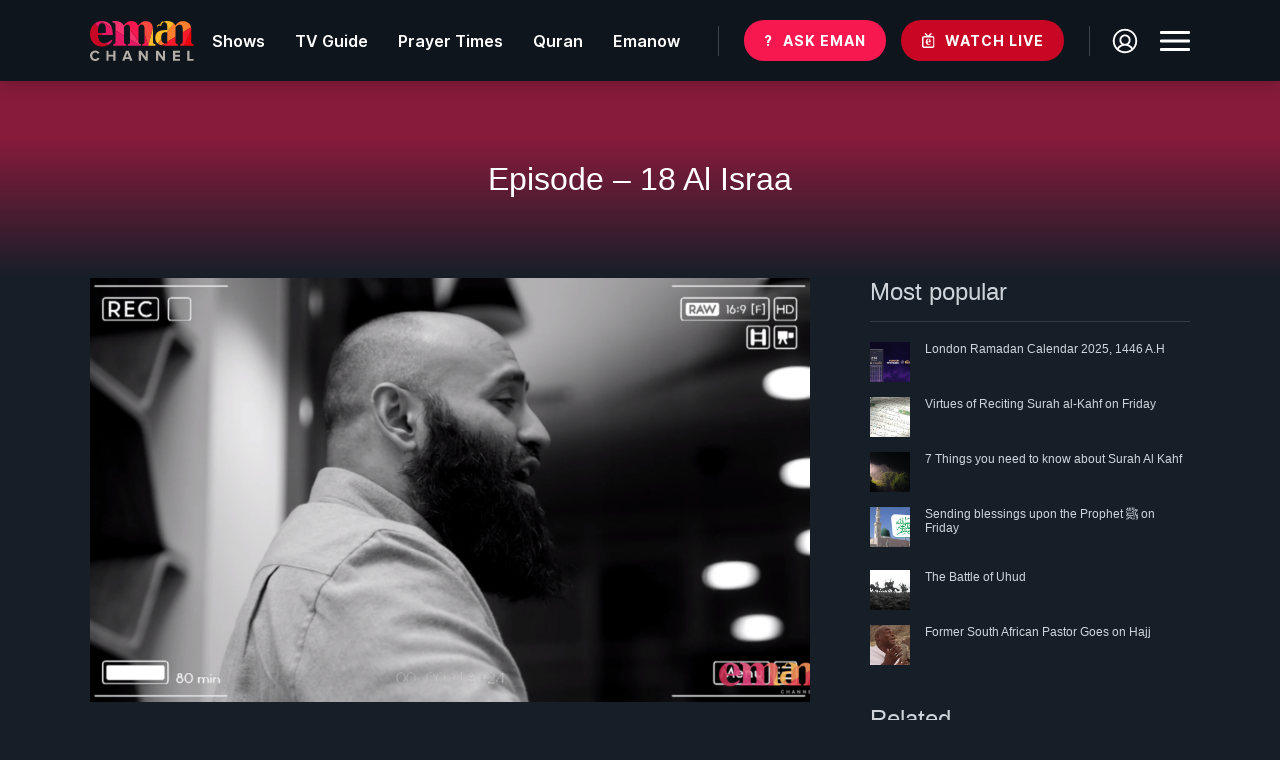

--- FILE ---
content_type: text/css
request_url: https://www.emanchannel.tv/wp-content/themes/eman-channel/css/thaw-grid.css?ver=6.9
body_size: 1862
content:
/* =========== Standard Grid ================= */

.grid {
    display: grid;
}

.inline-grid {
    display: inline-grid;
}


/*=========== Grid Template Columns =================*/

.grid-cols-1 {
    grid-template-columns: repeat(1, minmax(0, 1fr));
}

.grid-cols-2 {
    grid-template-columns: repeat(2, minmax(0, 1fr));
}

.grid-cols-3 {
    grid-template-columns: repeat(3, minmax(0, 1fr));
}

.grid-cols-4 {
    grid-template-columns: repeat(4, minmax(0, 1fr));
}

.grid-cols-5 {
    grid-template-columns: repeat(5, minmax(0, 1fr));
}

.grid-cols-6 {
    grid-template-columns: repeat(6, minmax(0, 1fr));
}

.grid-cols-7 {
    grid-template-columns: repeat(7, minmax(0, 1fr));
}

.grid-cols-8 {
    grid-template-columns: repeat(8, minmax(0, 1fr));
}

.grid-cols-9 {
    grid-template-columns: repeat(9, minmax(0, 1fr));
}

.grid-cols-10 {
    grid-template-columns: repeat(10, minmax(0, 1fr));
}

.grid-cols-11 {
    grid-template-columns: repeat(11, minmax(0, 1fr));
}

.grid-cols-12 {
    grid-template-columns: repeat(12, minmax(0, 1fr));
}

.grid-cols-none {
    grid-template-columns: none;
}


/*=========== Grid Column Start / End =================*/

.col-auto {
    grid-column: auto;
}

.col-span-1 {
    grid-column: span 1 / span 1;
}

.col-span-2 {
    grid-column: span 2 / span 2;
}

.col-span-3 {
    grid-column: span 3 / span 3;
}

.col-span-4 {
    grid-column: span 4 / span 4;
}

.col-span-5 {
    grid-column: span 5 / span 5;
}

.col-span-6 {
    grid-column: span 6 / span 6;
}

.col-span-7 {
    grid-column: span 7 / span 7;
}

.col-span-8 {
    grid-column: span 8 / span 8;
}

.col-span-9 {
    grid-column: span 9 / span 9;
}

.col-span-10 {
    grid-column: span 10 / span 10;
}

.col-span-11 {
    grid-column: span 11 / span 11;
}

.col-span-12 {
    grid-column: span 12 / span 12;
}

.col-start-1 {
    grid-column-start: 1;
}

.col-start-2 {
    grid-column-start: 2;
}

.col-start-3 {
    grid-column-start: 3;
}

.col-start-4 {
    grid-column-start: 4;
}

.col-start-5 {
    grid-column-start: 5;
}

.col-start-6 {
    grid-column-start: 6;
}

.col-start-7 {
    grid-column-start: 7;
}

.col-start-8 {
    grid-column-start: 8;
}

.col-start-9 {
    grid-column-start: 9;
}

.col-start-10 {
    grid-column-start: 10;
}

.col-start-11 {
    grid-column-start: 11;
}

.col-start-12 {
    grid-column-start: 12;
}

.col-start-13 {
    grid-column-start: 13;
}

.col-start-auto {
    grid-column-start: auto;
}

.col-end-1 {
    grid-column-end: 1;
}

.col-end-2 {
    grid-column-end: 2;
}

.col-end-3 {
    grid-column-end: 3;
}

.col-end-4 {
    grid-column-end: 4;
}

.col-end-5 {
    grid-column-end: 5;
}

.col-end-6 {
    grid-column-end: 6;
}

.col-end-7 {
    grid-column-end: 7;
}

.col-end-8 {
    grid-column-end: 8;
}

.col-end-9 {
    grid-column-end: 9;
}

.col-end-10 {
    grid-column-end: 10;
}

.col-end-11 {
    grid-column-end: 11;
}

.col-end-12 {
    grid-column-end: 12;
}

.col-end-13 {
    grid-column-end: 13;
}

.col-end-auto {
    grid-column-end: auto;
}


/*=========== Grid Template Rows =================*/

.grid-rows-1 {
    grid-template-rows: repeat(1, minmax(0, 1fr));
}

.grid-rows-2 {
    grid-template-rows: repeat(2, minmax(0, 1fr));
}

.grid-rows-3 {
    grid-template-rows: repeat(3, minmax(0, 1fr));
}

.grid-rows-4 {
    grid-template-rows: repeat(4, minmax(0, 1fr));
}

.grid-rows-5 {
    grid-template-rows: repeat(5, minmax(0, 1fr));
}

.grid-rows-6 {
    grid-template-rows: repeat(6, minmax(0, 1fr));
}

.grid-rows-none {
    grid-template-rows: none;
}


/*=========== Grid Row Start / End =================*/

.row-auto {
    grid-row: auto;
}

.row-span-1 {
    grid-row: span 1 / span 1;
}

.row-span-2 {
    grid-row: span 2 / span 2;
}

.row-span-3 {
    grid-row: span 3 / span 3;
}

.row-span-4 {
    grid-row: span 4 / span 4;
}

.row-span-5 {
    grid-row: span 5 / span 5;
}

.row-span-6 {
    grid-row: span 6 / span 6;
}

.row-start-1 {
    grid-row-start: 1;
}

.row-start-2 {
    grid-row-start: 2;
}

.row-start-3 {
    grid-row-start: 3;
}

.row-start-4 {
    grid-row-start: 4;
}

.row-start-5 {
    grid-row-start: 5;
}

.row-start-6 {
    grid-row-start: 6;
}

.row-start-7 {
    grid-row-start: 7;
}

.row-start-auto {
    grid-row-start: auto;
}

.row-end-1 {
    grid-row-end: 1;
}

.row-end-2 {
    grid-row-end: 2;
}

.row-end-3 {
    grid-row-end: 3;
}

.row-end-4 {
    grid-row-end: 4;
}

.row-end-5 {
    grid-row-end: 5;
}

.row-end-6 {
    grid-row-end: 6;
}

.row-end-7 {
    grid-row-end: 7;
}

.row-end-auto {
    grid-row-end: auto;
}


/*=========== Grid Gap =================*/

.gap-0 {
    grid-gap: 0;
    gap: 0;
}

.gap-1 {
    grid-gap: 0.25rem;
    gap: 0.25rem;
}

.gap-2 {
    grid-gap: 0.5rem;
    gap: 0.5rem;
}

.gap-3 {
    grid-gap: 0.75rem;
    gap: 0.75rem;
}

.gap-4 {
    grid-gap: 1rem;
    gap: 1rem;
}

.gap-5 {
    grid-gap: 1.25rem;
    gap: 1.25rem;
}

.gap-6 {
    grid-gap: 1.5rem;
    gap: 1.5rem;
}

.gap-8 {
    grid-gap: 2rem;
    gap: 2rem;
}

.gap-10 {
    grid-gap: 2.5rem;
    gap: 2.5rem;
}

.gap-12 {
    grid-gap: 3rem;
    gap: 3rem;
}

.gap-16 {
    grid-gap: 4rem;
    gap: 4rem;
}

.gap-20 {
    grid-gap: 5rem;
    gap: 5rem;
}

.gap-24 {
    grid-gap: 6rem;
    gap: 6rem;
}

.gap-32 {
    grid-gap: 8rem;
    gap: 8rem;
}

.gap-40 {
    grid-gap: 10rem;
    gap: 10rem;
}

.gap-48 {
    grid-gap: 12rem;
    gap: 12rem;
}

.gap-56 {
    grid-gap: 14rem;
    gap: 14rem;
}

.gap-64 {
    grid-gap: 16rem;
    gap: 16rem;
}

.gap-px {
    grid-gap: 1px;
    gap: 1px;
}

.col-gap-0 {
    grid-column-gap: 0;
    column-gap: 0;
}

.col-gap-1 {
    grid-column-gap: 0.25rem;
    column-gap: 0.25rem;
}

.col-gap-2 {
    grid-column-gap: 0.5rem;
    column-gap: 0.5rem;
}

.col-gap-3 {
    grid-column-gap: 0.75rem;
    column-gap: 0.75rem;
}

.col-gap-4 {
    grid-column-gap: 1rem;
    column-gap: 1rem;
}

.col-gap-5 {
    grid-column-gap: 1.25rem;
    column-gap: 1.25rem;
}

.col-gap-6 {
    grid-column-gap: 1.5rem;
    column-gap: 1.5rem;
}

.col-gap-8 {
    grid-column-gap: 2rem;
    column-gap: 2rem;
}

.col-gap-10 {
    grid-column-gap: 2.5rem;
    column-gap: 2.5rem;
}

.col-gap-12 {
    grid-column-gap: 3rem;
    column-gap: 3rem;
}

.col-gap-16 {
    grid-column-gap: 4rem;
    column-gap: 4rem;
}

.col-gap-20 {
    grid-column-gap: 5rem;
    column-gap: 5rem;
}

.col-gap-24 {
    grid-column-gap: 6rem;
    column-gap: 6rem;
}

.col-gap-32 {
    grid-column-gap: 8rem;
    column-gap: 8rem;
}

.col-gap-40 {
    grid-column-gap: 10rem;
    column-gap: 10rem;
}

.col-gap-48 {
    grid-column-gap: 12rem;
    column-gap: 12rem;
}

.col-gap-56 {
    grid-column-gap: 14rem;
    column-gap: 14rem;
}

.col-gap-64 {
    grid-column-gap: 16rem;
    column-gap: 16rem;
}

.col-gap-px {
    grid-column-gap: 1px;
    column-gap: 1px;
}

.row-gap-0 {
    grid-row-gap: 0;
    row-gap: 0;
}

.row-gap-1 {
    grid-row-gap: 0.25rem;
    row-gap: 0.25rem;
}

.row-gap-2 {
    grid-row-gap: 0.5rem;
    row-gap: 0.5rem;
}

.row-gap-3 {
    grid-row-gap: 0.75rem;
    row-gap: 0.75rem;
}

.row-gap-4 {
    grid-row-gap: 1rem;
    row-gap: 1rem;
}

.row-gap-5 {
    grid-row-gap: 1.25rem;
    row-gap: 1.25rem;
}

.row-gap-6 {
    grid-row-gap: 1.5rem;
    row-gap: 1.5rem;
}

.row-gap-8 {
    grid-row-gap: 2rem;
    row-gap: 2rem;
}

.row-gap-10 {
    grid-row-gap: 2.5rem;
    row-gap: 2.5rem;
}

.row-gap-12 {
    grid-row-gap: 3rem;
    row-gap: 3rem;
}

.row-gap-16 {
    grid-row-gap: 4rem;
    row-gap: 4rem;
}

.row-gap-20 {
    grid-row-gap: 5rem;
    row-gap: 5rem;
}

.row-gap-24 {
    grid-row-gap: 6rem;
    row-gap: 6rem;
}

.row-gap-32 {
    grid-row-gap: 8rem;
    row-gap: 8rem;
}

.row-gap-40 {
    grid-row-gap: 10rem;
    row-gap: 10rem;
}

.row-gap-48 {
    grid-row-gap: 12rem;
    row-gap: 12rem;
}

.row-gap-56 {
    grid-row-gap: 14rem;
    row-gap: 14rem;
}

.row-gap-64 {
    grid-row-gap: 16rem;
    row-gap: 16rem;
}

.row-gap-px {
    grid-row-gap: 1px;
    row-gap: 1px;
}


/*=========== Grid Auto Flow =================*/

.grid-flow-row {
    grid-auto-flow: row;
}

.grid-flow-col {
    grid-auto-flow: column;
}

.grid-flow-row-dense {
    grid-auto-flow: row dense;
}

.grid-flow-col-dense {
    grid-auto-flow: column dense;
}


/*=========== FLEX =================*/

.flex {
    display: flex;
}

.inline-flex {
    display: inline-flex;
}

.flex-row {
    flex-direction: row;
}

.flex-row-reverse {
    flex-direction: row-reverse;
}

.flex-col {
    flex-direction: column;
}

.flex-col-reverse {
    flex-direction: column-reverse;
}

.flex-wrap {
    flex-wrap: wrap;
}

.flex-wrap-reverse {
    flex-wrap: wrap-reverse;
}

.flex-no-wrap {
    flex-wrap: nowrap;
}

.items-start {
    align-items: flex-start;
}

.items-end {
    align-items: flex-end;
}

.items-center {
    align-items: center;
}

.items-baseline {
    align-items: baseline;
}

.items-stretch {
    align-items: stretch;
}

.self-auto {
    align-self: auto;
}

.self-start {
    align-self: flex-start;
}

.self-end {
    align-self: flex-end;
}

.self-center {
    align-self: center;
}

.self-stretch {
    align-self: stretch;
}

.justify-start {
    justify-content: flex-start;
}

.justify-end {
    justify-content: flex-end;
}

.justify-center {
    justify-content: center;
}

.justify-between {
    justify-content: space-between;
}

.justify-around {
    justify-content: space-around;
}

.justify-evenly {
    justify-content: space-evenly;
}

.content-center {
    align-content: center;
}

.content-start {
    align-content: flex-start;
}

.content-end {
    align-content: flex-end;
}

.content-between {
    align-content: space-between;
}

.content-around {
    align-content: space-around;
}

.flex-1 {
    flex: 1 1 0%;
}

.flex-auto {
    flex: 1 1 auto;
}

.flex-initial {
    flex: 0 1 auto;
}

.flex-none {
    flex: none;
}

.flex-grow-0 {
    flex-grow: 0;
}

.flex-grow {
    flex-grow: 1;
}

.flex-shrink-0 {
    flex-shrink: 0;
}

.flex-shrink {
    flex-shrink: 1;
}

.order-1 {
    order: 1;
}

.order-2 {
    order: 2;
}

.order-3 {
    order: 3;
}

.order-4 {
    order: 4;
}

.order-5 {
    order: 5;
}

.order-6 {
    order: 6;
}

.order-7 {
    order: 7;
}

.order-8 {
    order: 8;
}

.order-9 {
    order: 9;
}

.order-10 {
    order: 10;
}

.order-11 {
    order: 11;
}

.order-12 {
    order: 12;
}

.order-first {
    order: -9999;
}

.order-last {
    order: 9999;
}

.order-none {
    order: 0;
}

@media only screen and (min-width: 768px) and (max-width: 1025px) {
    .md\:col-span-1 {
        grid-column: span 1 / span 1;
    }
    .md\:col-span-2 {
        grid-column: span 2 / span 2;
    }
    .md\:col-span-3 {
        grid-column: span 3 / span 3;
    }
    .md\:col-span-4 {
        grid-column: span 4 / span 4;
    }
    .md\:col-span-5 {
        grid-column: span 5 / span 5;
    }
    .md\:col-span-6 {
        grid-column: span 6 / span 6;
    }
    .md\:col-span-7 {
        grid-column: span 7 / span 7;
    }
    .md\:col-span-8 {
        grid-column: span 8 / span 8;
    }
    .md\:col-span-9 {
        grid-column: span 9 / span 9;
    }
    .md\:col-span-10 {
        grid-column: span 10 / span 10;
    }
    .md\:col-span-11 {
        grid-column: span 11 / span 11;
    }
    .md\:col-span-12 {
        grid-column: span 12 / span 12;
    }
}

@media (max-width: 768px) {

    .res\:grid-cols-1 {
        grid-template-columns: repeat(1, minmax(0, 1fr));
    }

    .res\:grid-cols-2 {
        grid-template-columns: repeat(2, minmax(0, 1fr));
    }

    .res\:grid-cols-3 {
        grid-template-columns: repeat(3, minmax(0, 1fr));
    }

    .res\:grid-cols-4 {
        grid-template-columns: repeat(4, minmax(0, 1fr));
    }

    .res\:grid-cols-5 {
        grid-template-columns: repeat(5, minmax(0, 1fr));
    }

    .res\:grid-cols-6 {
        grid-template-columns: repeat(6, minmax(0, 1fr));
    }

    .res\:grid-cols-7 {
        grid-template-columns: repeat(7, minmax(0, 1fr));
    }

    .res\:grid-cols-8 {
        grid-template-columns: repeat(8, minmax(0, 1fr));
    }

    .res\:grid-cols-9 {
        grid-template-columns: repeat(9, minmax(0, 1fr));
    }

    .res\:grid-cols-10 {
        grid-template-columns: repeat(10, minmax(0, 1fr));
    }

    .res\:grid-cols-11 {
        grid-template-columns: repeat(11, minmax(0, 1fr));
    }

    .res\:grid-cols-12 {
        grid-template-columns: repeat(12, minmax(0, 1fr));
    }

    .res\:grid-cols-none {
        grid-template-columns: none;
    }

    .res\:col-auto {
        grid-column: auto;
    }

    .res\:col-span-1 {
        grid-column: span 1 / span 1;
    }

    .res\:col-span-2 {
        grid-column: span 2 / span 2;
    }

    .res\:col-span-3 {
        grid-column: span 3 / span 3;
    }

    .res\:col-span-4 {
        grid-column: span 4 / span 4;
    }

    .res\:col-span-5 {
        grid-column: span 5 / span 5;
    }

    .res\:col-span-6 {
        grid-column: span 6 / span 6;
    }

    .res\:col-span-7 {
        grid-column: span 7 / span 7;
    }

    .res\:col-span-8 {
        grid-column: span 8 / span 8;
    }

    .res\:col-span-9 {
        grid-column: span 9 / span 9;
    }

    .res\:col-span-10 {
        grid-column: span 10 / span 10;
    }

    .res\:col-span-11 {
        grid-column: span 11 / span 11;
    }

    .res\:col-span-12 {
        grid-column: span 12 / span 12;
    }

}

@media (max-width: 640px) {
    .sm\:grid-cols-1 {
        grid-template-columns: repeat(1, minmax(0, 1fr));
    }
    .sm\:grid-cols-2 {
        grid-template-columns: repeat(2, minmax(0, 1fr));
    }
    .sm\:grid-cols-3 {
        grid-template-columns: repeat(3, minmax(0, 1fr));
    }
    .sm\:grid-cols-4 {
        grid-template-columns: repeat(4, minmax(0, 1fr));
    }
    .sm\:grid-cols-5 {
        grid-template-columns: repeat(5, minmax(0, 1fr));
    }
    .sm\:grid-cols-6 {
        grid-template-columns: repeat(6, minmax(0, 1fr));
    }
    .sm\:grid-cols-7 {
        grid-template-columns: repeat(7, minmax(0, 1fr));
    }
    .sm\:grid-cols-8 {
        grid-template-columns: repeat(8, minmax(0, 1fr));
    }
    .sm\:grid-cols-9 {
        grid-template-columns: repeat(9, minmax(0, 1fr));
    }
    .sm\:grid-cols-10 {
        grid-template-columns: repeat(10, minmax(0, 1fr));
    }
    .sm\:grid-cols-11 {
        grid-template-columns: repeat(11, minmax(0, 1fr));
    }
    .sm\:grid-cols-12 {
        grid-template-columns: repeat(12, minmax(0, 1fr));
    }
    .sm\:grid-cols-none {
        grid-template-columns: none;
    }
    .sm\:col-auto {
        grid-column: auto;
    }
    .sm\:col-span-1 {
        grid-column: span 1 / span 1;
    }
    .sm\:col-span-2 {
        grid-column: span 2 / span 2;
    }
    .sm\:col-span-3 {
        grid-column: span 3 / span 3;
    }
    .sm\:col-span-4 {
        grid-column: span 4 / span 4;
    }
    .sm\:col-span-5 {
        grid-column: span 5 / span 5;
    }
    .sm\:col-span-6 {
        grid-column: span 6 / span 6;
    }
    .sm\:col-span-7 {
        grid-column: span 7 / span 7;
    }
    .sm\:col-span-8 {
        grid-column: span 8 / span 8;
    }
    .sm\:col-span-9 {
        grid-column: span 9 / span 9;
    }
    .sm\:col-span-10 {
        grid-column: span 10 / span 10;
    }
    .sm\:col-span-11 {
        grid-column: span 11 / span 11;
    }
    .sm\:col-span-12 {
        grid-column: span 12 / span 12;
    }
}


/* Calculation Column */

.custom-cal-col-1 {
    width: calc(100% / 1);
}

.custom-cal-col-2 {
    width: calc(100% / 2);
}

.custom-cal-col-3 {
    width: calc(100% / 3);
}

.custom-cal-col-4 {
    width: calc(100% / 4);
}

.custom-cal-col-5 {
    width: calc(100% / 5);
}

.custom-cal-col-6 {
    width: calc(100% / 6);
}

--- FILE ---
content_type: text/css
request_url: https://www.emanchannel.tv/wp-content/themes/eman-channel/css/main.css?ver=6.9
body_size: 9817
content:
@keyframes pulse-it {
    0% {
        opacity: 0.2;
    }
    50% {
        opacity: 1;
    }
    to {
        opacity: 0.2;
    }
}
@keyframes rotate-it {
    to {
        -webkit-transform: rotate(1turn);
        transform: rotate(1turn);
    }
}
html {
    font-size: 62.5%;
}
body {
    background-color: #fff;
    font-family: Inter, -apple-system, BlinkMacSystemFont, Segoe UI, Roboto, Helvetica Neue, Arial, Noto Sans, Liberation Sans, sans-serif, Apple Color Emoji, Segoe UI Emoji, Segoe UI Symbol, Noto Color Emoji;
    font-size: 16px;
    color: #161f28;
    line-height: 1.5;
}
.dark body {
    background-color: #161F28;
    color: #fff;
}
h1,
h2,
h3,
h4,
h5,
h6 {
    font-weight: 600;
}
a {
    text-decoration: none;
    color: #f7184f;
}
a:hover {
    color: #d5073a;
}
a,
button {
    -webkit-transition: 0.2s;
    transition: 0.2s;
}
button {
    cursor: pointer;
}
strong {
    font-weight: 600;
}
hr {
    border: 0;
    height: 1px;
}
[v-cloak] {
    display: none;
}
[data-bg-img] > img:first-child {
    position: absolute;
}
#top,
[data-bg-img] > img:first-child {
    height: 0;
    width: 0;
    visibility: hidden;
    opacity: 0;
}
#top,
.truncate {
    overflow: hidden;
    display: block;
}
.truncate {
    white-space: nowrap;
    text-overflow: ellipsis;
}
.grecaptcha-badge {
    display: none;
}
.clearfix:after {
    content: "";
    display: table;
    clear: both;
}
.sr-only {
    position: absolute !important;
    width: 1px !important;
    height: 1px !important;
    padding: 0 !important;
    margin: -1px !important;
    overflow: hidden !important;
    clip: rect(0, 0, 0, 0) !important;
    white-space: nowrap !important;
    border: 0 !important;
}
input::-webkit-input-placeholder,
textarea::-webkit-input-placeholder {
    color: #adb5bd;
}
input:-ms-input-placeholder,
textarea:-ms-input-placeholder {
    color: #adb5bd;
}
input::placeholder,
textarea::placeholder {
    color: #adb5bd;
}
.video {
    position: relative;
    padding-bottom: 56.25%;
    height: 0;
    overflow: hidden;
}
.video embed,
.video iframe,
.video object,
.video video {
    position: absolute;
    top: 0;
    left: 0;
    width: 100%;
    height: 100%;
}
input[type="email"],
input[type="number"],
input[type="password"],
input[type="tel"],
input[type="text"],
select,
textarea {
    background-color: #e9ecef;
    color: #212529;
    padding: 10px 15px;
    border-radius: 3px;
    border: 0;
    width: 100%;
    outline: 0 none;
}
.dark input[type="email"],
.dark input[type="number"],
.dark input[type="password"],
.dark input[type="tel"],
.dark input[type="text"],
.dark select,
.dark textarea {
    background-color: #1f2b38;
    color: #fff;
}
input[type="number"] {
    min-width: 80px;
}
table {
    border-collapse: collapse;
}
table td,
table th {
    vertical-align: top;
    padding: 10px;
}
.woocommerce h2 {
    color: #161f28;
}
.dark .woocommerce h2 {
    color: #fff;
}
.woocommerce fieldset {
    border: 0;
}
.woocommerce span.onsale {
    background-color: #27ae60;
    height: 50px;
    width: 50px;
    top: 10px;
    right: 10px;
    left: auto;
}
.woocommerce__images {
    position: relative;
    margin-bottom: 20px;
}
.woocommerce__images figure {
    padding: 0;
    margin: 0;
}
.woocommerce__images img {
    height: auto;
    width: 100%;
}
.woocommerce__content {
    margin-bottom: 20px;
}
.woocommerce__content > :first-child {
    margin-top: 0;
}
.woocommerce__content p {
    font-size: 14px;
}
.woocommerce-info {
    border: 1px solid #f7184f;
    border-radius: 3px;
    background-color: transparent;
    padding: 20px;
    margin-bottom: 40px;
}
.dark .woocommerce-info {
    color: #fff;
}
.woocommerce-info:before {
    display: none;
}
.woocommerce-info .button {
    width: 100%;
    margin-bottom: 10px;
}
.woocommerce a.button,
.woocommerce button.button {
    background-color: #f7184f;
    border-radius: 200px;
    padding: 10px 20px !important;
    color: #fff !important;
    text-align: center;
}
.woocommerce a.button:active,
.woocommerce a.button:hover,
.woocommerce button.button:active,
.woocommerce button.button:hover {
    background-color: #d5073a;
    color: #fff !important;
}
.woocommerce a.button[disabled]:hover,
.woocommerce button.button[disabled]:hover {
    color: #f7184f !important;
}
.woocommerce .orderby,
.woocommerce .qty {
    padding: 10px 15px;
}
.woocommerce #respond input#submit.alt,
.woocommerce a.button.alt,
.woocommerce button.button.alt,
.woocommerce input.button.alt {
    background-color: #f7184f;
    border-radius: 200px;
    padding: 10px 20px;
    color: #fff !important;
}
.woocommerce #respond input#submit.alt:hover,
.woocommerce a.button.alt:hover,
.woocommerce button.button.alt:hover,
.woocommerce input.button.alt:hover {
    background-color: #d5073a;
    color: #fff !important;
}
.woocommerce .product_meta,
.woocommerce .product_title,
.woocommerce .woocommerce-tabs .tabs {
    display: none;
}
.woocommerce .price {
    margin-top: 0;
    font-size: 24px;
}
.woocommerce .quantity {
    margin-bottom: 10px;
}
.woocommerce table.shop_table {
    border-collapse: collapse !important;
}
.woocommerce table.shop_table td,
.woocommerce table.shop_table th {
    border: 1px solid #e9ecef !important;
    vertical-align: middle;
}
.dark .woocommerce table.shop_table td,
.dark .woocommerce table.shop_table th {
    border: 1px solid #343a40 !important;
}
.woocommerce table.shop_table .coupon {
    display: none;
}
.woocommerce a.remove {
    color: #c80725;
}
.woocommerce .woocommerce-form-coupon-toggle .woocommerce-info {
    margin-bottom: 20px;
}
.woocommerce .checkout_coupon.woocommerce-form-coupon p {
    margin: 0 0 15px;
}
.woocommerce .checkout_coupon.woocommerce-form-coupon .form-row.form-row-first,
.woocommerce .checkout_coupon.woocommerce-form-coupon .form-row.form-row-last {
    width: 100%;
}
.woocommerce .woocommerce-checkout .col-1,
.woocommerce .woocommerce-checkout .col-2 {
    -webkit-box-flex: 0;
    flex: 0 0 100%;
    max-width: 100%;
    width: 100%;
}
.woocommerce .woocommerce-checkout .form-row {
    padding: 0;
    margin: 0 0 15px;
}
.woocommerce form.checkout_coupon,
.woocommerce form.login,
.woocommerce form.register {
    border: 1px solid #343a40;
}
.woocommerce #add_payment_method #payment,
.woocommerce .woocommerce-cart #payment,
.woocommerce .woocommerce-checkout #payment {
    background-color: #1f2b38;
}
.woocommerce #add_payment_method #payment div.payment_box,
.woocommerce .woocommerce-cart #payment div.payment_box,
.woocommerce .woocommerce-checkout #payment div.payment_box {
    background-color: #fff;
    color: #161f28;
}
.dark .woocommerce #add_payment_method #payment div.payment_box,
.dark .woocommerce .woocommerce-cart #payment div.payment_box,
.dark .woocommerce .woocommerce-checkout #payment div.payment_box {
    background-color: #161f28;
    color: #fff;
}
.woocommerce #add_payment_method #payment div.payment_box:before,
.woocommerce .woocommerce-cart #payment div.payment_box:before,
.woocommerce .woocommerce-checkout #payment div.payment_box:before {
    display: none;
}
.woocommerce #add_payment_method #payment ul.payment_methods,
.woocommerce .woocommerce-cart #payment ul.payment_methods,
.woocommerce .woocommerce-checkout #payment ul.payment_methods {
    border-bottom-color: #343a40;
}
.woocommerce .woocommerce-privacy-policy-text {
    font-size: 14px;
    color: #6c757d;
}
.woocommerce .woocommerce-privacy-policy-text p,
.woocommerce .woocommerce-thankyou-order-received {
    margin: 0 0 20px;
}
.woocommerce ul.order_details {
    padding: 0;
    margin: 0 0 20px;
}
.woocommerce ul.order_details li {
    margin-right: 0;
    padding-right: 0;
    border-right: 0;
    border-bottom: 1px solid #343a40;
    margin-bottom: 15px;
    padding-bottom: 15px;
    display: block;
    width: 100%;
}
.woocommerce .woocommerce-customer-details address {
    padding: 0;
}
.woocommerce .before-shop-loop .woocommerce-ordering {
    width: 100%;
}
.woocommerce .shop-loop {
    clear: both;
    margin-top: 10px;
    margin-left: -10px;
    margin-right: -10px;
}
.woocommerce .shop-loop .product {
    width: 100%;
    padding: 0 10px 40px;
}
.woocommerce .shop-loop .product .media-content {
    position: relative;
}
.woocommerce .shop-loop .product .media-content img {
    border-radius: 6px;
    width: 100%;
    height: auto;
}
.woocommerce .shop-loop .product .entry-title {
    margin: 15px 0;
}
.woocommerce .shop-loop .product .entry-title a {
    color: #161f28;
}
.dark .woocommerce .shop-loop .product .entry-title a {
    color: #fff;
}
.woocommerce .shop-loop .product .entry-title a:hover {
    color: #f7184f;
}
.woocommerce .shop-loop .product .add_to_cart_button {
    margin-top: 20px;
}
.woocommerce .shop-loop .product .price {
    display: block;
}
.dark .woocommerce .shop-loop .product .price {
    color: #fff;
}
.bg-black {
    background-color: #000;
}
.bg-white {
    background-color: #fff;
}
.dark .bg-white\:dark {
    background-color: #fff !important;
}
.bg-cream {
    background-color: #fff3cd;
}
.bg-midnight-light {
    background-color: #1f2b38;
}
.dark .bg-midnight-light\:dark {
    background-color: #1f2b38 !important;
}
.bg-midnight {
    background-color: #161f28;
}
.dark .bg-midnight\:dark {
    background-color: #161f28 !important;
}
.bg-midnight-dark {
    background-color: #0f151c;
}
.dark .bg-midnight-dark\:dark {
    background-color: #0f151c !important;
}
.dark .bg-midnight-darker\:dark {
    background-color: #0a0e12 !important;
}
.bg-red,
.hover\:bg-red:hover {
    background-color: #c80725;
}
.hover\:bg-red-dark:hover {
    background-color: #97051c;
}
.bg-hot-pink {
    background-color: #c52245;
}
.bg-hot-pink-dark {
    background-color: #9a1a36;
}
.bg-pink,
.hover\:bg-pink:hover {
    background-color: #f7184f !important;
}
.dark .bg-pink\:dark,
.dark .hover\:bg-pink\:dark:hover {
    background-color: #f7184f !important;
}
.hover\:bg-pink-dark:hover {
    background-color: #d5073a;
}
.bg-green {
    background-color: #27ae60;
}
.bg-yellow,
.hover\:bg-yellow:hover {
    background-color: #febc2a;
}
.hover\:bg-yellow-dark:hover {
    background-color: #f4a801;
}
.bg-orange,
.hover\:bg-orange:hover {
    background-color: #fd7e2c;
}
.bg-transparent {
    background-color: transparent;
}
.dark .bg-transparent\:dark {
    background-color: transparent !important;
}
.bg-gray-150 {
    background-color: #f1f3f5;
}
.bg-gray-200 {
    background-color: #e9ecef;
}
.bg-gray-300 {
    background-color: #dee2e6;
}
.dark .bg-gray-800\:dark {
    background-color: #343a40 !important;
}
.cl-black,
.hover\:cl-black:hover {
    color: #000;
}
.cl-white,
.hover\:cl-white:hover {
    color: #fff !important;
}
.dark .cl-white\:dark {
    color: #fff !important;
}
.cl-midnight,
.hover\:cl-midnight:hover {
    color: #161f28;
}
.dark .cl-midnight\:dark {
    color: #161f28 !important;
}
.hover\:cl-midnight-dark:hover {
    color: #0f151c;
}
.cl-red {
    color: #c80725;
}
.cl-hot-pink {
    color: #c52245;
}
.cl-pink,
.hover\:cl-pink:hover {
    color: #f7184f;
}
.dark .hover\:cl-pink\:dark:hover {
    color: #f7184f !important;
}
.cl-pink-dark,
.hover\:cl-pink-dark:hover {
    color: #d5073a;
}
.dark .hover\:cl-pink-dark\:dark:hover {
    color: #d5073a !important;
}
.cl-yellow-darker {
    color: #c18501;
}
.dark .hover\:cl-yellow-light\:dark:hover {
    color: #fecc5d !important;
}
.cl-orange,
.hover\:cl-orange:hover {
    color: #fd7e2c;
}
.dark .cl-gray-200\:dark {
    color: #e9ecef !important;
}
.cl-gray-300 {
    color: #dee2e6;
}
.dark .cl-gray-400\:dark {
    color: #ced4da !important;
}
.cl-gray-500 {
    color: #adb5bd;
}
.dark .cl-gray-500\:dark {
    color: #adb5bd !important;
}
.cl-gray-550 {
    color: #9da5ac;
}
.cl-gray-600 {
    color: #6c757d;
}
.dark .cl-gray-600\:dark {
    color: #6c757d !important;
}
.cl-gray-700 {
    color: #495057;
}
.cl-gray-800 {
    color: #343a40;
}
.dark .cl-gray-900\:dark {
    color: #212529 !important;
}
.cr-pointer {
    cursor: pointer;
}
.sh-lg {
    box-shadow: 0 3px 15px rgba(0, 0, 0, 0.2);
}
.rd-md {
    border-radius: 3px !important;
}
.rd-right-md {
    border-radius: 0 3px 3px 0;
}
.rd-lg {
    border-radius: 6px;
}
.rd-circle {
    border-radius: 100%;
}
.rd-pill {
    border-radius: 200px;
}
.rd-left {
    border-radius: 3px 0 0 3px;
}
.rd-right {
    border-radius: 0 3px 3px 0;
}
.op-5 {
    opacity: 0.5;
}
.dark .op-5\:dark {
    opacity: 0.5 !important;
}
.hover\:op-7:hover,
.op-7 {
    opacity: 0.7;
}
.hover\:op-8:hover {
    opacity: 0.8;
}
.hover\:op-10:hover,
.op-10 {
    opacity: 1;
}
.ts-default {
    -webkit-transition: 0.2s;
    transition: 0.2s;
}
.ts-slow {
    -webkit-transition: 0.3s;
    transition: 0.3s;
}
.ts-slower {
    -webkit-transition: 1s;
    transition: 1s;
}
.ta-center {
    text-align: center;
}
.ta-right {
    text-align: right;
}
.dark .th-lg\:dark {
    text-shadow: 0 0 12px #000 !important;
}
.tt-uppercase {
    text-transform: uppercase;
}
.tt-lowercase {
    text-transform: lowercase;
}
.hover\:td-underline:hover {
    text-decoration: underline;
}
.ws-nowrap {
    white-space: nowrap;
}
.lh-0 {
    line-height: 0;
}
.fw-regular {
    font-weight: 400;
}
.fw-medium {
    font-weight: 500;
}
.fw-semibold {
    font-weight: 600;
}
.fw-bold {
    font-weight: 700;
}
.fs-xxs {
    font-size: 10px;
}
.fs-xs {
    font-size: 12px;
}
.fs-sm {
    font-size: 14px;
}
.fs-md {
    font-size: 16px;
}
.fs-lg {
    font-size: 18px;
}
.fs-xl {
    font-size: 20px;
}
.fs-2xl {
    font-size: 24px;
}
.ls-1 {
    letter-spacing: 1px;
}
.ls-2 {
    letter-spacing: 2px;
}
.b-0 {
    border-width: 0;
}
.b-1 {
    border-width: 1px !important;
}
.b-2 {
    border-width: 2px;
}
.bt-1 {
    border-top-width: 1px;
}
.br-1 {
    border-right-width: 1px;
}
.bb-1 {
    border-bottom-width: 1px;
}
.bb-2 {
    border-bottom-width: 2px;
}
.b-white {
    border-color: #fff;
}
.b-red {
    border-color: #c80725;
}
.b-pink,
.hover\:b-pink:hover {
    border-color: #f7184f !important;
}
.b-orange {
    border-color: #fd7e2c;
}
.b-gray-200 {
    border-color: #e9ecef;
}
.b-gray-300 {
    border-color: #dee2e6;
}
.b-gray-350 {
    border-color: #d6dbe0;
}
.dark .b-gray-700\:dark {
    border-color: #495057 !important;
}
.b-gray-800 {
    border-color: #343a40;
}
.dark .b-gray-800\:dark {
    border-color: #343a40 !important;
}
.b-gray-850 {
    border-color: #2b3035;
}
.b-solid {
    border-style: solid !important;
}
.bt-solid {
    border-top-style: solid;
}
.br-solid {
    border-right-style: solid;
}
.bb-solid {
    border-bottom-style: solid;
}
.lt-none {
    list-style-type: none;
}
.m-0 {
    margin: 0;
}
.m-1 {
    margin: 5px;
}
.mx-auto {
    margin-left: auto;
    margin-right: auto;
}
.mx--4 {
    margin-left: -20px;
    margin-right: -20px;
}
.mx--1 {
    margin-left: -5px;
    margin-right: -5px;
}
.mx-0 {
    margin-left: 0;
    margin-right: 0;
}
.mx-1 {
    margin-left: 5px;
    margin-right: 5px;
}
.mx-2 {
    margin-left: 10px;
    margin-right: 10px;
}
.mx-4 {
    margin-left: 20px;
    margin-right: 20px;
}
.my-2 {
    margin-top: 10px;
    margin-bottom: 10px;
}
.my-4 {
    margin-top: 20px;
    margin-bottom: 20px;
}
.my-6 {
    margin-top: 30px;
    margin-bottom: 30px;
}
.my-8 {
    margin-top: 40px;
    margin-bottom: 40px;
}
.ml-1 {
    margin-left: 5px;
}
.ml-2 {
    margin-left: 10px;
}
.ml-3 {
    margin-left: 15px;
}
.ml-4 {
    margin-left: 20px;
}
.ml-5 {
    margin-left: 25px;
}
.mr-1 {
    margin-right: 5px;
}
.mr-2 {
    margin-right: 10px;
}
.mr-3 {
    margin-right: 15px;
}
.mr-4 {
    margin-right: 20px;
}
.mr-5 {
    margin-right: 25px;
}
.mb--1 {
    margin-bottom: -5px;
}
.mb-0 {
    margin-bottom: 0;
}
.mb-1 {
    margin-bottom: 5px;
}
.mb-2 {
    margin-bottom: 10px;
}
.mb-3 {
    margin-bottom: 15px;
}
.mb-4 {
    margin-bottom: 20px;
}
.mb-5 {
    margin-bottom: 25px;
}
.mb-6 {
    margin-bottom: 30px;
}
.mb-7 {
    margin-bottom: 35px;
}
.mb-8 {
    margin-bottom: 40px;
}
.mt-auto {
    margin-top: auto;
}
.mt--5 {
    margin-top: -25px;
}
.mt-0 {
    margin-top: 0;
}
.mt-1 {
    margin-top: 5px;
}
.mt-2 {
    margin-top: 10px;
}
.mt-3 {
    margin-top: 15px;
}
.mt-4 {
    margin-top: 20px;
}
.mt-5 {
    margin-top: 25px;
}
.mt-6 {
    margin-top: 30px;
}
.mt-7 {
    margin-top: 35px;
}
.mt-8 {
    margin-top: 40px;
}
.mt-16 {
    margin-top: 80px;
}
.p-0 {
    padding: 0;
}
.p-1 {
    padding: 5px !important;
}
.p-2 {
    padding: 10px;
}
.p-3 {
    padding: 15px;
}
.p-4 {
    padding: 20px;
}
.px-0 {
    padding-left: 0;
    padding-right: 0;
}
.px-1 {
    padding-left: 5px;
    padding-right: 5px;
}
.px-2 {
    padding-left: 10px;
    padding-right: 10px;
}
.px-3 {
    padding-left: 15px;
    padding-right: 15px;
}
.px-4 {
    padding-left: 20px;
    padding-right: 20px;
}
.px-5 {
    padding-left: 25px;
    padding-right: 25px;
}
.py-1 {
    padding-top: 5px;
    padding-bottom: 5px;
}
.py-2 {
    padding-top: 10px;
    padding-bottom: 10px;
}
.py-3 {
    padding-top: 15px;
    padding-bottom: 15px;
}
.py-4 {
    padding-top: 20px;
    padding-bottom: 20px;
}
.py-5 {
    padding-top: 25px;
    padding-bottom: 25px;
}
.py-6 {
    padding-top: 30px;
    padding-bottom: 30px;
}
.py-8 {
    padding-top: 40px;
    padding-bottom: 40px;
}
.py-10 {
    padding-top: 50px;
    padding-bottom: 50px;
}
.pl-0 {
    padding-left: 0;
}
.pl-1 {
    padding-left: 5px;
}
.pl-2 {
    padding-left: 10px;
}
.pl-3 {
    padding-left: 15px;
}
.pl-6 {
    padding-left: 30px;
}
.pr-1 {
    padding-right: 5px;
}
.pr-2 {
    padding-right: 10px;
}
.pr-4 {
    padding-right: 20px;
}
.pb-1 {
    padding-bottom: 5px;
}
.pb-2 {
    padding-bottom: 10px;
}
.pb-3 {
    padding-bottom: 15px;
}
.pb-4 {
    padding-bottom: 20px;
}
.pb-5 {
    padding-bottom: 25px;
}
.pb-6 {
    padding-bottom: 30px;
}
.pb-7 {
    padding-bottom: 35px;
}
.pb-8 {
    padding-bottom: 40px;
}
.pb-10 {
    padding-bottom: 50px;
}
.pb-14 {
    padding-bottom: 70px;
}
.pt-2 {
    padding-top: 10px;
}
.pt-3 {
    padding-top: 15px;
}
.pt-4 {
    padding-top: 20px;
}
.pt-5 {
    padding-top: 25px;
}
.pt-6 {
    padding-top: 30px;
}
.pt-8 {
    padding-top: 40px;
}
.pt-10 {
    padding-top: 50px;
}
.pt-12 {
    padding-top: 60px;
}
.pt-14 {
    padding-top: 70px;
}
.pt-20 {
    padding-top: 100px;
}
.pt-24 {
    padding-top: 140px;
}
.dp-none {
    display: none;
}
.dp-inline-block {
    display: inline-block;
}
.dp-block {
    display: block;
}
.dp-flex {
    display: -webkit-box;
    display: flex;
}
.dp-inline-flex {
    display: -webkit-inline-box;
    display: inline-flex;
}
.of-hidden {
    overflow: hidden;
}
.of-auto {
    overflow: auto;
}
.w-20 {
    width: 20%;
}
.w-30 {
    width: 30%;
}
.w-40 {
    width: 40%;
}
.w-50 {
    width: 50%;
}
.w-60 {
    width: 60%;
}
.w-70 {
    width: 70%;
}
.w-80 {
    width: 80%;
}
.w-90 {
    width: 90%;
}
.w-95 {
    width: 95%;
}
.w-100 {
    width: 100%;
}
.w-5px {
    width: 5px;
}
.w-20px {
    width: 20px;
}
.w-30px {
    width: 30px;
}
.w-40px {
    width: 40px;
}
.w-50px {
    width: 50px;
}
.w-60px {
    width: 60px;
}
.w-70px {
    width: 70px;
}
.w-80px {
    width: 80px;
}
.w-100px {
    width: 100px;
}
.h-auto {
    height: auto;
}
.h-100 {
    height: 100%;
}
.h-5px {
    height: 5px;
}
.h-20px {
    height: 20px;
}
.h-30px {
    height: 30px;
}
.h-40px {
    height: 40px;
}
.h-50px {
    height: 50px;
}
.h-60px {
    height: 60px;
}
.h-70px {
    height: 70px;
}
.h-200px {
    height: 200px;
}
.col-1 {
    flex: 0 0 8.33333%;
    max-width: 8.33333%;
}
.col-1,
.col-2 {
    -webkit-box-flex: 0;
}
.col-2 {
    flex: 0 0 16.66667%;
    max-width: 16.66667%;
}
.col-4 {
    flex: 0 0 33.33333%;
    max-width: 33.33333%;
}
.col-4,
.col-8 {
    -webkit-box-flex: 0;
}
.col-8 {
    flex: 0 0 66.66667%;
    max-width: 66.66667%;
}
.col-12 {
    -webkit-box-flex: 0;
    flex: 0 0 100%;
    max-width: 100%;
}
.f-noshrink {
    flex-shrink: 0;
}
.f-lock {
    -webkit-box-flex: 1;
    flex: 1;
}
.f-start {
    -webkit-box-pack: start;
    justify-content: flex-start;
}
.f-center {
    -webkit-box-pack: center;
    justify-content: center;
}
.f-end {
    -webkit-box-pack: end;
    justify-content: flex-end;
}
.f-middle {
    -webkit-box-align: center;
    align-items: center;
}
.f-around {
    justify-content: space-around;
}
.f-between {
    -webkit-box-pack: justify;
    justify-content: space-between;
}
.f-column {
    -webkit-box-orient: vertical;
    flex-direction: column;
}
.f-column,
.f-row {
    -webkit-box-direction: normal;
}
.f-row {
    -webkit-box-orient: horizontal;
    flex-direction: row;
}
.f-wrap {
    flex-wrap: wrap;
}
.advertising .main-content__body img {
    display: block;
}
.main-header {
    position: fixed;
    top: 0;
    left: 0;
    width: 100%;
    z-index: 9;
}
.main-header > div.is-scrolling {
    box-shadow: 0 3px 15px rgba(0, 0, 0, 0.2);
}
.main-header__logo a {
    position: relative;
}
.main-header__logo img {
    height: 26px;
    width: auto;
}
.main-header__logo strong {
    position: absolute;
    top: 100%;
    right: 0;
    margin-top: 11px;
}
.main-header__nav {
    position: absolute;
    top: 100%;
    left: 0;
    display: none;
}
header .main-header__burger {
    display: block;
    height: 40px;
    width: 40px;
    position: relative;
    border: none;
    background: transparent !important;
}
header .main-header__burger.is-open span {
    opacity: 0;
}
header .main-header__burger.is-open:after,
header .main-header__burger.is-open:before {
    top: 50%;
}
header .main-header__burger.is-open:before {
    -webkit-transform: rotate(45deg);
    transform: rotate(45deg);
}
header .main-header__burger.is-open:after {
    -webkit-transform: rotate(-45deg);
    transform: rotate(-45deg);
}
header .main-header__burger:after,
header .main-header__burger:before {
    content: "";
}
header .main-header__burger:after,
header .main-header__burger:before,
header .main-header__burger span {
    border-radius: 100px;
    background-color: #161f28;
    -webkit-transition: 0.2s;
    transition: 0.2s;
    display: block;
    height: 3px;
    width: 30px;
    position: absolute;
    right: 0;
}
.dark .main-header__burger:after,
.dark .main-header__burger:before,
.dark .main-header__burger span {
    background-color: #fff;
}
.main-header__burger span {
    top: 50%;
    -webkit-transform: translateY(-50%);
    transform: translateY(-50%);
}
.main-header__burger:before {
    top: 10px;
}
.main-header__burger:after {
    bottom: 10px;
}
.main-header__burger:hover:after,
.main-header__burger:hover:before,
.main-header__burger:hover span {
    background-color: #d5073a;
}
.main-header__separator {
    background-color: #dee2e6;
    height: 30px;
    width: 1px;
}
.dark .main-header__separator {
    background-color: hsla(0, 0%, 100%, 0.2);
}
.main-header__live img {
    height: 15px;
    width: auto;
}
.main-header__sidebar {
    background-image: -webkit-linear-gradient(335deg, #161f28, #0f151c);
    background-image: linear-gradient(115deg, #161f28, #0f151c);
    position: fixed;
    top: 0;
    left: 0;
    bottom: 0;
    -webkit-transform: translateX(-150%);
    transform: translateX(-150%);
    max-width: 280px;
    transition: transform .3s ease;
}
.main-header__sidebar.is-open {
    -webkit-transform: translateX(0);
    transform: translateX(0);
}
.main-content--mpt {
    margin-top: 70px;
}
.main-content__header {
    background-size: cover;
    background-position: 50%;
    position: relative;
}
.main-content__header--small section {
    position: relative;
    z-index: 2;
}
.main-content__header:before {
    content: "";
    background-color: #fff;
    opacity: 0.8;
    position: absolute;
    top: 0;
    right: 0;
    bottom: 0;
    left: 0;
    z-index: 1;
}
.dark .main-content__header:before {
    background-color: #161f28;
    opacity: 0.5;
}
.main-content__header:after {
    content: "";
    background-image: -webkit-linear-gradient(transparent, #fff);
    background-image: linear-gradient(transparent, #fff);
    position: absolute;
    top: 50%;
    right: 0;
    bottom: 0;
    left: 0;
    z-index: 1;
}
.dark .main-content__header:after {
    background-image: -webkit-linear-gradient(transparent, #161f28);
    background-image: linear-gradient(transparent, #161f28);
}
.main-content__header h1 {
    position: relative;
    z-index: 2;
}
.dark .main-content__body {
    color: #ced4da;
}
.main-content__body h1,
.main-content__body h2,
.main-content__body h3,
.main-content__body h4,
.main-content__body h5,
.main-content__body h6 {
    margin: 0 0 20px;
}
.main-content__body .video,
.main-content__body blockquote,
.main-content__body ol,
.main-content__body p,
.main-content__body ul {
    margin: 0 0 30px;
}
.main-content__body h2 {
    color: #f7184f;
}
.main-content__body blockquote {
    background-color: #1f2b38;
    padding: 20px;
    margin-left: 0;
    margin-right: 0;
    color: #adb5bd;
    border-radius: 6px;
    text-align: center;
    font-size: 14px;
}
.main-content__body blockquote > :last-child {
    margin-bottom: 0;
}
.main-content__body blockquote p > strong:first-child {
    color: #f7184f;
}
.main-content__body img {
    height: auto;
    max-width: 100%;
}
.main-content__body .img-align-left {
    float: left;
}
.main-content__body .img-align-center {
    margin-left: auto;
    margin-right: auto;
    display: block;
}
.main-content__body img.img-align-center {
    margin-bottom: 30px;
}
.main-content__body .img-align-right {
    float: right;
}
.main-content__body .wp-caption-text {
    font-size: 14px;
    color: #6c757d;
    margin-top: 5px;
}
.main-content__body .wp-caption {
    width: auto !important;
}
.main-content__body .wp-caption img {
    width: 100%;
}
.main-footer #newsletter input {
    border-radius: 3px 0 0 3px;
}
.main-footer__social-separator {
    background-color: #343a40;
    display: block;
    width: 100%;
    height: 1px;
}
.welcome__container {
    background-size: cover;
    background-position: 50%;
    background-image: url(../img/welcome-bg.jpg);
    position: relative;
    z-index: 2;
}
.welcome__container:before {
    content: "";
    background-image: -webkit-linear-gradient(rgba(0, 0, 0, 0.7), #d5073a);
    background-image: linear-gradient(rgba(0, 0, 0, 0.7), #d5073a);
    top: 0;
    right: 0;
    bottom: 0;
    left: 0;
    position: absolute;
    z-index: 1;
    opacity: 0.8;
}
.dark .welcome__container:before {
    opacity: 0.5;
}
.welcome__container:after {
    content: "";
    background-color: #fff;
    position: absolute;
    top: 0;
    right: 0;
    bottom: 0;
    left: 0;
    opacity: 0.8;
    z-index: 1;
}
.dark .welcome__container:after {
    display: none;
}
.welcome__date,
.welcome__message {
    position: relative;
    z-index: 2;
}
.show-thumb.is-highlighted {
    background-color: #f7184f;
    padding: 10px;
}
.show-thumb__img {
    background-color: #000;
    background-position: 50%;
    background-size: cover;
    position: relative;
}
.show-thumb__img strong {
    position: absolute;
    top: 20px;
    right: 20px;
}
.show-thumb__img:after {
    content: "";
    display: block;
    padding-bottom: 60%;
}
.show-thumb__live:before {
    -webkit-animation: pulse-it 1.2s infinite;
    animation: pulse-it 1.2s infinite;
    content: "";
    background-color: #fff;
    height: 8px;
    width: 8px;
    border-radius: 100%;
    margin-right: 3px;
}
.show-thumb__live:before,
.show-thumb__live span {
    display: inline-block;
    vertical-align: middle;
}
.featured-categories__item {
    -webkit-transition: 0.2s;
    transition: 0.2s;
}
.featured-categories__item a {
    position: relative;
    background-position: 50%;
    background-size: cover;
}
.featured-categories__item a:before {
    content: "";
    background-image: -webkit-linear-gradient(transparent, #000);
    background-image: linear-gradient(transparent, #000);
    position: absolute;
    top: 50%;
    bottom: 0;
    left: 0;
    right: 0;
    z-index: 1;
}
.featured-categories__item a:after {
    content: "";
    display: block;
    padding-bottom: 150%;
}
.featured-categories__content {
    position: absolute;
    bottom: 0;
    left: 0;
    right: 0;
    z-index: 2;
}
.tv-guide__thumb a {
    background-position: 50%;
    background-size: cover;
    line-height: 0;
}
.tv-guide__thumb a:after {
    content: "";
    display: block;
    padding-bottom: 62.5%;
}
.my-account__menu li {
    margin-bottom: -2px;
}
.my-account__avatar form > div:first-child {
    position: relative;
}
.my-account__avatar form > div:first-child:before {
    content: "";
    border-radius: 100px;
    -webkit-animation: rotate-it 1s linear infinite;
    animation: rotate-it 1s linear infinite;
    display: none;
    height: 16px;
    width: 16px;
    border: 2px solid #fff;
    border-left-color: transparent;
    position: absolute;
    top: 50%;
    left: 50%;
    margin: -8px 0 0 -8px;
}
.my-account__avatar .is-uploading > div:first-child:before {
    display: block !important;
}
.latest__thumb {
    width: 250px;
}
.latest__thumb a {
    background-size: cover;
    background-position: 50%;
    position: relative;
}
.latest__thumb a:hover p {
    -webkit-transform: translateY(-5px);
    transform: translateY(-5px);
}
.latest__thumb a:before {
    content: "";
    display: block;
    padding-bottom: 62.5%;
}
.latest__thumb a:after {
    content: "";
    background-image: -webkit-linear-gradient(transparent, #000);
    background-image: linear-gradient(transparent, #000);
    display: block;
    position: absolute;
    top: 40%;
    left: 0;
    right: 0;
    bottom: 0;
    z-index: 1;
}
.latest__thumb a p {
    -webkit-transition: 0.2s;
    transition: 0.2s;
    position: absolute;
    bottom: 20px;
    left: 20px;
    right: 20px;
    z-index: 2;
}
.prayer-widget__header {
    position: relative;
}
.prayer-widget__header > button {
    position: absolute;
    top: 10px;
    right: 10px;
}
.prayer-widget .is-active i,
.prayer-widget .is-active span,
.prayer-widget .is-active strong {
    background-color: #febc2a;
    color: #161f28 !important;
}
.ecbad__image {
    max-width: 728px;
}
.cookie-message {
    position: fixed;
    bottom: 20px;
    left: 20px;
    right: 20px;
    z-index: 9;
}
.cookie-message.is-accepted {
    display: none;
}
.prayer-timetable__table {
    border-collapse: collapse;
    width: 100%;
}
.prayer-timetable__table td,
.prayer-timetable__table th {
    padding: 6px 10px;
}
.modal {
    background-color: rgba(0, 0, 0, 0.5);
    position: fixed;
    top: 0;
    right: 0;
    bottom: 0;
    left: 0;
    z-index: 999;
    display: none;
}
.modal.is-open {
    display: block;
}
.modal__container {
    position: fixed;
    top: 50%;
    left: 50%;
    width: 90%;
    max-width: 600px;
    -webkit-transform: translate(-50%, -50%);
    transform: translate(-50%, -50%);
}
.show.is-active .show__play {
    display: none;
}
.show.is-active .show__header {
    height: auto;
    background-image: none !important;
}
.show.is-active .show__header:after,
.show.is-active .show__header:before {
    display: none;
}
.show.is-active .show__body {
    padding-top: 30px;
}
.show__header {
    background-size: cover;
    background-position: 50%;
    position: relative;
    height: 60vh;
}
.show__header:after {
    content: "";
    background-image: -webkit-linear-gradient(transparent, #fff);
    background-image: linear-gradient(transparent, #fff);
    position: absolute;
    bottom: 0;
    left: 0;
    right: 0;
    top: 40%;
    z-index: 1;
}
.dark .show__header:after {
    background-image: -webkit-linear-gradient(hsla(0, 0%, 100%, 0), #161f28);
    background-image: linear-gradient(hsla(0, 0%, 100%, 0), #161f28);
}
.show__header:before {
    content: "";
    background-image: -webkit-linear-gradient(#161f28, transparent);
    background-image: linear-gradient(#161f28, transparent);
    position: absolute;
    bottom: 40%;
    left: 0;
    right: 0;
    top: 0;
    z-index: 1;
}
.show__content {
    -webkit-transition: 0.2s;
    transition: 0.2s;
    position: relative;
    margin-top: -10vh;
    z-index: 2;
}
.is-active .show__content {
    margin-top: 0;
}
.show__play {
    box-shadow: 0 0 20px rgba(0, 0, 0, 0.25);
    position: absolute;
    top: 50%;
    left: 50%;
    -webkit-transform: translate(-50%, -50%);
    transform: translate(-50%, -50%);
    height: 64px;
    width: 64px;
    border-radius: 50% !important;
    z-index: 2;
}
.show__play.is-hidden {
    display: none;
}
.show h1.show__title {
    margin-bottom: 0;
}
.show__share h5 {
    margin-bottom: 10px;
}
.show__share a {
    margin-bottom: 0 !important;
}
.show__body {
    -webkit-transition: 0.2s;
    transition: 0.2s;
}
.show__ad {
    display: none;
}
.show__ad.is-active {
    display: block;
}
.show__video {
    display: none;
    position: relative;
    z-index: 3;
    max-height: 80vh;
}
.show__video.is-active {
    display: block;
}
.sidebar ul {
    padding: 0;
    margin: 0 0 40px;
}
.sidebar ul h6 {
    font-size: 12px;
}
.sidebar ul img {
    height: 40px;
    width: 40px;
}
.story-card__thumb {
    background-size: cover;
    background-position: 50%;
    position: relative;
}
.story-card__thumb:before {
    content: "";
    display: block;
    padding-bottom: 62.5%;
}
.story-card__thumb:hover strong {
    -webkit-transform: translateY(-5px);
    transform: translateY(-5px);
}
.story-card__thumb strong {
    -webkit-transition: 0.2s;
    transition: 0.2s;
    position: absolute;
    bottom: 10px;
    left: 10px;
}
.shows-row {
    position: relative;
}
.shows-row--all .shows-row__next,
.shows-row--all .shows-row__prev {
    display: none;
}
.shows-row--all .shows-row__list ul {
    flex-wrap: wrap;
}
.shows-row--all .shows-row__list ul li {
    margin-bottom: 30px;
}
.shows-row--all .shows-row__item {
    width: 100%;
}
.shows-row__list ul {
    overflow: auto;
}
.shows-row__item {
    width: 250px;
}
.shows-row .shows-row__next,
.shows-row .shows-row__prev {
    background-color: rgba(0, 0, 0, 0.75) !important;
    display: block;
    position: absolute;
    top: 0;
    bottom: 0;
    width: 20px;
    z-index: 1;
    opacity: 0.7;
    border: none;
    display: none;
    border-radius: 0;
}
.shows-row .shows-row__next:hover,
.shows-row .shows-row__prev:hover {
    background-color: rgba(0, 0, 0, 0.85);
    opacity: 1;
}
.shows-row .shows-row__next i,
.shows-row .shows-row__prev i {
    position: absolute;
    top: 50%;
    left: 50%;
    -webkit-transform: translate(-50%, -50%);
    transform: translate(-50%, -50%);
}
.shows-row .shows-row__prev {
    left: 0;
}
.shows-row .shows-row__next {
    right: 0;
}
.hero {
    position: relative;
    height: 28vh;
    width: 100%;
}
.hero__item {
    position: absolute;
    background-position: 50%;
    background-size: cover;
    opacity: 0;
    top: 0;
    right: 0;
    bottom: 0;
    left: 0;
    z-index: 2;
}
.hero__item.is-active {
    opacity: 1;
    z-index: 3;
}
.hero__item:after {
    content: "";
    background-image: -webkit-linear-gradient(transparent, #161f28);
    background-image: linear-gradient(transparent, #161f28);
    position: absolute;
    top: 30%;
    left: 0;
    width: 100%;
    bottom: 0;
    z-index: 1;
}
.hero__nav {
    position: absolute;
    bottom: 30px;
    left: 0;
    right: 0;
    z-index: 4;
}
.hero__next,
.hero__prev {
    position: relative;
}
.hero__next i,
.hero__prev i {
    position: absolute;
    top: 50%;
    left: 50%;
    -webkit-transform: translate(-50%, -50%);
    transform: translate(-50%, -50%);
}
.hero__content {
    position: absolute;
    left: 0;
    right: 0;
    bottom: 0;
    z-index: 2;
}
.genre__content > :last-child {
    margin-bottom: 0;
}
.live-show__thumb {
    background-size: cover;
    background-position: 50%;
    position: relative;
}
.live-show__thumb:before {
    content: "";
    -webkit-animation: pulse-it 1s infinite;
    animation: pulse-it 1s infinite;
    background-color: #c80725;
    border-radius: 100%;
    height: 10px;
    width: 10px;
    margin-right: 10px;
    position: absolute;
    top: 10px;
    left: 10px;
}
.live-show__thumb:after {
    content: "";
    display: block;
    padding-bottom: 60%;
}
.ask-eman-widget {
    background-image: -webkit-linear-gradient(#c52245, #dd3d5f);
    background-image: linear-gradient(#c52245, #dd3d5f);
}
.ask-eman-widget__field {
    position: relative;
}
.ask-eman-widget__field input {
    background-color: #fff !important;
    padding-left: 40px !important;
    border-radius: 200px;
    color: #343a40 !important;
}
.ask-eman-widget__field button {
    position: absolute;
    top: 50%;
    left: 10px;
    -webkit-transform: translateY(-50%);
    transform: translateY(-50%);
}
.ask-eman-widget__results li div {
    background-position: 50%;
    background-size: cover;
}
.ask-eman-widget__results li div:after {
    content: "";
    display: block;
    padding-bottom: 60%;
}
.loading-icon:after {
    content: "";
    -webkit-animation: rotate-it 1s infinite;
    animation: rotate-it 1s infinite;
    display: block;
    margin-left: auto;
    margin-right: auto;
    height: 30px;
    width: 30px;
    border: 3px solid #161f28;
    border-top-color: transparent;
    border-radius: 100%;
}
.dark .loading-icon:after {
    border-right-color: #fff;
    border-bottom-color: #fff;
    border-left-color: #fff;
}
.recipes,
.recipes__list {
    position: relative;
}
.recipes__list:after {
    content: "";
    display: block;
    padding-bottom: 50%;
}
.recipes__item {
    opacity: 0;
    position: absolute;
    top: 0;
    left: 0;
    bottom: 0;
    right: 0;
    z-index: 1;
}
.recipes__item.is-active {
    opacity: 1;
    z-index: 2;
}
.recipes__item a {
    background-position: 50%;
    background-size: cover;
}
.recipes__nav {
    position: absolute;
    left: 10px;
    bottom: 10px;
    z-index: 3;
}
.dark-mode input {
    height: 0;
    width: 0;
    visibility: hidden;
    opacity: 0;
    position: absolute;
    pointer-events: none;
}
.dark-mode input + span {
    background-color: #fff;
    border-radius: 1000px;
    height: 30px;
    width: 56px;
    position: relative;
}
.dark-mode input + span:after {
    content: "";
    -webkit-transition: 0.2s;
    transition: 0.2s;
    background-color: #000;
    border-radius: 100%;
    height: 24px;
    width: 24px;
    position: absolute;
    top: 3px;
    left: 3px;
}
.dark-mode input:checked + span:after {
    left: 29px;
}
.quran__button {
    position: relative;
    background-position: 50%;
    background-size: cover;
}
.quran__button:hover h2 {
    -webkit-transform: translateY(-50%) scale(1.1);
    transform: translateY(-50%) scale(1.1);
}
.quran__button:after {
    content: "";
    background-color: #161f28;
    opacity: 0.4;
    position: absolute;
    top: 0;
    right: 0;
    bottom: 0;
    left: 0;
    z-index: 1;
}
.quran__button h2 {
    position: absolute;
    top: 65%;
    -webkit-transform: translateY(-50%);
    transform: translateY(-50%);
    z-index: 2;
}
.quran-listen__recitors button {
    background-position: 50%;
    background-size: cover;
}
.quran-listen__controls {
    position: relative;
}
.quran-listen__progress {
    position: absolute;
    bottom: 0;
    left: 0;
    right: 0;
}
.checkbox label {
    position: relative;
}
.checkbox label:after {
    content: "";
    position: absolute;
    top: 50%;
    left: 50%;
    border-left: 3px solid #f7184f;
    border-bottom: 3px solid #f7184f;
    -webkit-transform: translate(-50%, -50%) rotate(-45deg);
    transform: translate(-50%, -50%) rotate(-45deg);
    display: none;
    height: 5px;
    width: 10px;
}
.checkbox input {
    position: absolute;
    height: 1px;
    width: 1px;
    opacity: 0;
    visibility: hidden;
}
.checkbox input:checked + label:after {
    display: block;
}
.prayer-times-top__time.is-active {
    background-color: #febc2a;
    color: #161f28 !important;
}
.baraqa-9x h3 {
    font-size: 21px;
}
.baraqa-9x h3,
.charity-icons h2 {
    font-weight: 500;
}
.givenow-btn i {
    float: right;
    margin-top: 4px;
}
.cause-item h4 {
    margin-top: 5px;
}
.give-charity-txt span {
    font-style: italic;
}
.give-charity-block p.location {
    margin-bottom: 20px;
}
.laylatul-btn a {
    background: #e13b74;
    background: -webkit-linear-gradient(left, #e13b74, #f0955a);
    background: linear-gradient(90deg, #e13b74, #f0955a);
}
.homepage-top-banner {
    -webkit-box-pack: justify;
    justify-content: space-between;
    display: -webkit-box;
    display: flex;
    padding: 16px;
}

/* CUSTOM CLASS */

div.container-elementor-light-dark-mode {
    background-color: #ffffff !important;
}

.dark div.container-elementor-light-dark-mode {
    background-color: #161F28 !important;
}

div.container-elementor-light-dark-mode-2 {
    background-color: #f1f3f5 !important;
}

.dark div.container-elementor-light-dark-mode-2 {
    background-color: #1f2b38 !important;
}

.custom-divider-elementor-light-dark-mode div.elementor-divider {
    --divider-color: #dee2e6!important;
}

.dark .custom-divider-elementor-light-dark-mode div.elementor-divider {
    --divider-color: #54595F!important;
}

.custom-button-elementor-light-dark-mode a.elementor-button {
    color: #161f28;
}

.dark .custom-button-elementor-light-dark-mode a.elementor-button {
    color: #ffffff;
}

.custom-button-elementor-light-dark-mode a.elementor-button:hover {
    background-color: #f7184f !important;
    color: #ffffff;
}

/* end CUSTOM CLASS */

@media screen and (min-width: 576px) {
    input[type="email"],
    input[type="number"],
    input[type="password"],
    input[type="tel"],
    input[type="text"],
    select,
    textarea {
        padding: 15px 20px;
    }
    .woocommerce-info .button {
        width: auto;
        margin-bottom: 0;
        margin-left: 20px;
    }
    .hover\:bg-red:hover {
        background-color: #c80725;
    }
    .hover\:bg-red-dark:hover {
        background-color: #97051c;
    }
    .hover\:bg-pink:hover {
        background-color: #f7184f;
    }
    .hover\:bg-pink-dark:hover {
        background-color: #d5073a;
    }
    .hover\:bg-yellow:hover {
        background-color: #febc2a;
    }
    .hover\:bg-yellow-dark:hover {
        background-color: #f4a801;
    }
    .hover\:bg-orange:hover {
        background-color: #fd7e2c;
    }
    .hover\:cl-black:hover {
        color: #000;
    }
    .hover\:cl-white:hover {
        color: #fff;
    }
    .hover\:cl-midnight:hover {
        color: #161f28;
    }
    .hover\:cl-midnight-dark:hover {
        color: #0f151c;
    }
    .hover\:cl-pink:hover {
        color: #f7184f;
    }
    .hover\:cl-pink-dark:hover {
        color: #d5073a;
    }
    .hover\:cl-orange:hover {
        color: #fd7e2c;
    }
    .ta-left\:sm {
        text-align: left;
    }
    .ta-center\:sm {
        text-align: center;
    }
    .ta-right\:sm {
        text-align: right;
    }
    .fs-xs\:sm {
        font-size: 12px;
    }
    .hover\:b-pink:hover {
        border-color: #f7184f;
    }
    .mx-auto\:sm {
        margin-left: auto;
        margin-right: auto;
    }
    .mx-2\:sm {
        margin-left: 10px;
        margin-right: 10px;
    }
    .my-5\:sm {
        margin-top: 25px;
        margin-bottom: 25px;
    }
    .ml-auto\:sm {
        margin-left: auto;
    }
    .ml-4\:sm {
        margin-left: 20px;
    }
    .mr-2\:sm {
        margin-right: 10px;
    }
    .mt-0\:sm {
        margin-top: 0;
    }
    .px-4\:sm {
        padding-left: 20px;
        padding-right: 20px;
    }
    .dp-none\:sm {
        display: none;
    }
    .dp-block\:sm {
        display: block;
    }
    .w-60\:sm {
        width: 60%;
    }
    .w-70\:sm {
        width: 70%;
    }
    .ct-sm\:sm {
        max-width: 540px;
    }
    .col-6\:sm {
        -webkit-box-flex: 0;
        flex: 0 0 50%;
        max-width: 50%;
    }
    .f-start\:sm {
        -webkit-box-pack: start;
        justify-content: flex-start;
    }
    .f-center\:sm {
        -webkit-box-pack: center;
        justify-content: center;
    }
    .latest__thumb {
        width: 350px;
    }
    .cookie-message {
        right: auto;
        left: 50%;
        -webkit-transform: translateX(-50%);
        transform: translateX(-50%);
    }
    .shows-row__item {
        width: 350px;
    }
    .hero__nav {
        bottom: 0;
    }
    .hero__content {
        bottom: 10%;
    }
    .hero {
        height: 40vh;
    }
}
@media screen and (min-width: 768px) {
    .woocommerce-info {
        padding: 20px 30px;
    }
    .woocommerce .woocommerce-tabs {
        padding-top: 30px;
        clear: both;
    }
    .woocommerce .before-shop-loop .woocommerce-ordering {
        width: auto;
    }
    .woocommerce .shop-loop .product {
        float: left;
        width: 50%;
    }
    .woocommerce .woocommerce__images,
    .woocommerce .woocommerce__summary {
        width: 47%;
    }
    .woocommerce .woocommerce__images {
        float: left;
    }
    .woocommerce .woocommerce__summary {
        float: right;
    }
    .hover\:bg-red:hover {
        background-color: #c80725;
    }
    .hover\:bg-red-dark:hover {
        background-color: #97051c;
    }
    .hover\:bg-pink:hover {
        background-color: #f7184f;
    }
    .hover\:bg-pink-dark:hover {
        background-color: #d5073a;
    }
    .hover\:bg-yellow:hover {
        background-color: #febc2a;
    }
    .hover\:bg-yellow-dark:hover {
        background-color: #f4a801;
    }
    .hover\:bg-orange:hover {
        background-color: #fd7e2c;
    }
    .hover\:cl-black:hover {
        color: #000;
    }
    .hover\:cl-white:hover {
        color: #fff;
    }
    .hover\:cl-midnight:hover {
        color: #161f28;
    }
    .hover\:cl-midnight-dark:hover {
        color: #0f151c;
    }
    .hover\:cl-pink:hover {
        color: #f7184f;
    }
    .hover\:cl-pink-dark:hover {
        color: #d5073a;
    }
    .hover\:cl-orange:hover {
        color: #fd7e2c;
    }
    .rd-lg\:md {
        border-radius: 6px;
    }
    .ta-left\:md {
        text-align: left;
    }
    .ta-right\:md {
        text-align: right;
    }
    .fw-regular\:md {
        font-weight: 400;
    }
    .fs-xs\:md {
        font-size: 12px;
    }
    .fs-sm\:md {
        font-size: 14px;
    }
    .fs-md\:md {
        font-size: 16px;
    }
    .fs-lg\:md {
        font-size: 18px;
    }
    .fs-xl\:md {
        font-size: 20px;
    }
    .fs-2xl\:md {
        font-size: 24px;
    }
    .hover\:b-pink:hover {
        border-color: #f7184f;
    }
    .mx-auto\:md {
        margin-left: auto;
        margin-right: auto;
    }
    .mx--2\:md {
        margin-left: -10px;
        margin-right: -10px;
    }
    .mx-0\:md {
        margin-left: 0;
        margin-right: 0;
    }
    .mx-2\:md {
        margin-left: 10px;
        margin-right: 10px;
    }
    .mx-4\:md {
        margin-left: 20px;
        margin-right: 20px;
    }
    .ml-0\:md {
        margin-left: 0;
    }
    .ml-2\:md {
        margin-left: 10px;
    }
    .ml-4\:md {
        margin-left: 20px;
    }
    .ml-5\:md {
        margin-left: 25px;
    }
    .mr-0\:md {
        margin-right: 0;
    }
    .mb-0\:md {
        margin-bottom: 0;
    }
    .mb-1\:md {
        margin-bottom: 5px;
    }
    .mb-6\:md {
        margin-bottom: 30px;
    }
    .mb-8\:md {
        margin-bottom: 40px;
    }
    .mt-0\:md {
        margin-top: 0;
    }
    .mt-2\:md {
        margin-top: 10px;
    }
    .mt-4\:md {
        margin-top: 20px;
    }
    .mt-10\:md {
        margin-top: 50px;
    }
    .mt-12\:md {
        margin-top: 60px;
    }
    .p-3\:md {
        padding: 15px !important;
    }
    .p-4\:md {
        padding: 20px;
    }
    .px-2\:md {
        padding-left: 10px;
        padding-right: 10px;
    }
    .px-4\:md {
        padding-left: 20px;
        padding-right: 20px;
    }
    .px-5\:md {
        padding-left: 25px;
        padding-right: 25px;
    }
    .px-6\:md {
        padding-left: 30px;
        padding-right: 30px;
    }
    .px-8\:md {
        padding-left: 40px;
        padding-right: 40px;
    }
    .py-2\:md {
        padding-top: 10px;
        padding-bottom: 10px;
    }
    .py-4\:md {
        padding-top: 20px;
        padding-bottom: 20px;
    }
    .pl-3\:md {
        padding-left: 15px;
    }
    .pr-3\:md {
        padding-right: 15px;
    }
    .pb-10\:md {
        padding-bottom: 50px;
    }
    .pb-12\:md {
        padding-bottom: 60px;
    }
    .pb-13\:md {
        padding-bottom: 65px;
    }
    .pb-15\:md {
        padding-bottom: 75px;
    }
    .pb-20\:md {
        padding-bottom: 100px;
    }
    .pt-0\:md {
        padding-top: 0;
    }
    .pt-6\:md {
        padding-top: 30px;
    }
    .pt-10\:md {
        padding-top: 50px;
    }
    .pt-16\:md {
        padding-top: 80px;
    }
    .pt-21\:md {
        padding-top: 110px;
    }
    .pt-23\:md {
        padding-top: 130px;
    }
    .pt-29\:md {
        padding-top: 190px;
    }
    .dp-none\:md {
        display: none;
    }
    .dp-block\:md {
        display: block;
    }
    .dp-flex\:md {
        display: -webkit-box;
        display: flex;
    }
    .w-10\:md {
        width: 10%;
    }
    .w-20\:md {
        width: 20%;
    }
    .w-30\:md {
        width: 30%;
    }
    .w-40\:md {
        width: 40%;
    }
    .w-50\:md {
        width: 50%;
    }
    .w-60\:md {
        width: 60%;
    }
    .w-70\:md {
        width: 70%;
    }
    .w-80\:md {
        width: 80%;
    }
    .w-100\:md {
        width: 100%;
    }
    .ct-md\:md {
        max-width: 720px;
    }
    .col-3\:md {
        -webkit-box-flex: 0;
        flex: 0 0 25%;
        max-width: 25%;
    }
    .col-4\:md {
        -webkit-box-flex: 0;
        flex: 0 0 33.33333%;
        max-width: 33.33333%;
    }
    .col-5\:md {
        -webkit-box-flex: 0;
        flex: 0 0 41.66667%;
        max-width: 41.66667%;
    }
    .col-6\:md {
        -webkit-box-flex: 0;
        flex: 0 0 50%;
        max-width: 50%;
    }
    .col-7\:md {
        -webkit-box-flex: 0;
        flex: 0 0 58.33333%;
        max-width: 58.33333%;
    }
    .col-8\:md {
        -webkit-box-flex: 0;
        flex: 0 0 66.66667%;
        max-width: 66.66667%;
    }
    .f-center\:md {
        -webkit-box-pack: center;
        justify-content: center;
    }
    .f-between\:md {
        -webkit-box-pack: justify;
        justify-content: space-between;
    }
    .f-wrap\:md {
        flex-wrap: wrap;
    }
    .main-header__logo img {
        height: 40px;
    }
    .main-content--mpt {
        margin-top: 90px;
    }
    .main-content__body .img-align-center {
        max-width: 100%;
    }
    .main-content__body .img-align-left {
        float: left;
        margin-right: 30px;
        margin-bottom: 30px;
    }
    .main-content__body .img-align-right {
        float: right;
        margin-left: 30px;
        margin-bottom: 30px;
    }
    .welcome__container:before {
        background-image: -webkit-linear-gradient(left, #d5073a, rgba(0, 0, 0, 0.4), #d5073a);
        background-image: linear-gradient(90deg, #d5073a, rgba(0, 0, 0, 0.4), #d5073a);
    }
    .welcome__container {
        height: 160px;
    }
    .featured-categories__item {
        width: 24%;
    }
    .latest__thumb {
        margin-left: 15px;
        margin-right: 15px;
    }
    .latest__thumb:first-child,
    .latest__thumb:nth-child(2) {
        margin-bottom: 30px;
        width: calc(50% - 30px);
    }
    .latest__thumb:nth-child(3),
    .latest__thumb:nth-child(4),
    .latest__thumb:nth-child(5) {
        width: calc(33.33% - 30px);
    }
    .latest__list {
        margin-left: -15px;
        margin-right: -15px;
    }
    .show__share h5 {
        margin-bottom: 0;
        margin-right: 10px;
    }
    .show__my-watch-list {
        margin-bottom: 0 !important;
    }
    .shows-row--all .shows-row__item {
        width: 50%;
        width: 25%;
    }
    .hero {
        height: 60vh;
    }
    .ask-eman-widget__field input {
        padding-left: 50px !important;
    }
    .ask-eman-widget__field button {
        left: 15px;
    }
}
@media screen and (min-width: 992px) {
    .woocommerce .shop-loop .product {
        width: 25%;
    }
    .woocommerce .shop-loop {
        margin-top: 20px;
    }
    .woocommerce .woocommerce-checkout .col-1,
    .woocommerce .woocommerce-checkout .col-2 {
        width: 47%;
    }
    .hover\:bg-red:hover {
        background-color: #c80725;
    }
    .hover\:bg-red-dark:hover {
        background-color: #97051c;
    }
    .hover\:bg-pink:hover {
        background-color: #f7184f;
    }
    .hover\:bg-pink-dark:hover {
        background-color: #d5073a;
    }
    .hover\:bg-yellow:hover {
        background-color: #febc2a;
    }
    .hover\:bg-yellow-dark:hover {
        background-color: #f4a801;
    }
    .hover\:bg-orange:hover {
        background-color: #fd7e2c;
    }
    .bg-transparent\:lg {
        background-color: transparent;
    }
    .hover\:cl-black:hover {
        color: #000;
    }
    .hover\:cl-white:hover {
        color: #fff;
    }
    .hover\:cl-midnight:hover {
        color: #161f28;
    }
    .hover\:cl-midnight-dark:hover {
        color: #0f151c;
    }
    .hover\:cl-pink:hover {
        color: #f7184f;
    }
    .hover\:cl-pink-dark:hover {
        color: #d5073a;
    }
    .hover\:cl-orange:hover {
        color: #fd7e2c;
    }
    .rd-lg\:lg {
        border-radius: 6px;
    }
    .ta-left\:lg {
        text-align: left;
    }
    .ta-right\:lg {
        text-align: right;
    }
    .fs-md\:lg {
        font-size: 16px;
    }
    .fs-lg\:lg {
        font-size: 18px;
    }
    .fs-xl\:lg {
        font-size: 20px;
    }
    .fs-3xl\:lg {
        font-size: 32px;
    }
    .fs-4xl\:lg {
        font-size: 40px;
    }
    .bt-1\:lg {
        border-top-width: 1px;
    }
    .hover\:b-pink:hover {
        border-color: #f7184f;
    }
    .bt-solid\:lg {
        border-top-style: solid;
    }
    .mx-auto\:lg {
        margin-left: auto;
        margin-right: auto;
    }
    .mx--2\:lg {
        margin-left: -10px;
        margin-right: -10px;
    }
    .mx-0\:lg {
        margin-left: 0;
        margin-right: 0;
    }
    .mx-3\:lg {
        margin-left: 15px;
        margin-right: 15px;
    }
    .ml-auto\:lg {
        margin-left: auto;
    }
    .ml-0\:lg {
        margin-left: 0;
    }
    .ml-2\:lg {
        margin-left: 10px;
    }
    .ml-3\:lg {
        margin-left: 15px;
    }
    .mr-0\:lg {
        margin-right: 0;
    }
    .mr-2\:lg {
        margin-right: 10px;
    }
    .mb-0\:lg {
        margin-bottom: 0;
    }
    .mb-3\:lg {
        margin-bottom: 15px;
    }
    .mb-4\:lg {
        margin-bottom: 20px;
    }
    .mb-5\:lg {
        margin-bottom: 25px;
    }
    .mb-6\:lg {
        margin-bottom: 30px;
    }
    .mb-7\:lg {
        margin-bottom: 35px;
    }
    .mb-8\:lg {
        margin-bottom: 40px;
    }
    .mb-10\:lg {
        margin-bottom: 50px;
    }
    .mb-12\:lg {
        margin-bottom: 60px;
    }
    .mt--3\:lg {
        margin-top: -15px;
    }
    .mt-0\:lg {
        margin-top: 0;
    }
    .mt-2\:lg {
        margin-top: 10px;
    }
    .mt-4\:lg {
        margin-top: 20px;
    }
    .mt-6\:lg {
        margin-top: 30px;
    }
    .mt-8\:lg {
        margin-top: 40px;
    }
    .mt-12\:lg {
        margin-top: 60px;
    }
    .p-0\:lg {
        padding: 0;
    }
    .p-6\:lg {
        padding: 30px;
    }
    .px-0\:lg {
        padding-left: 0;
        padding-right: 0;
    }
    .px-2\:lg {
        padding-left: 10px;
        padding-right: 10px;
    }
    .px-4\:lg {
        padding-left: 20px;
        padding-right: 20px;
    }
    .px-6\:lg {
        padding-left: 30px;
        padding-right: 30px;
    }
    .px-7\:lg {
        padding-left: 35px;
        padding-right: 35px;
    }
    .px-8\:lg {
        padding-left: 40px;
        padding-right: 40px;
    }
    .py-0\:lg {
        padding-top: 0;
        padding-bottom: 0;
    }
    .py-3\:lg {
        padding-top: 15px;
        padding-bottom: 15px;
    }
    .py-8\:lg {
        padding-top: 40px;
        padding-bottom: 40px;
    }
    .py-10\:lg {
        padding-top: 50px;
        padding-bottom: 50px;
    }
    .py-13\:lg {
        padding-top: 65px;
        padding-bottom: 65px;
    }
    .py-15\:lg {
        padding-top: 75px;
        padding-bottom: 75px;
    }
    .pl-0\:lg {
        padding-left: 0;
    }
    .pl-4\:lg {
        padding-left: 20px;
    }
    .pr-0\:lg {
        padding-right: 0;
    }
    .pr-4\:lg {
        padding-right: 20px;
    }
    .pb-0\:lg {
        padding-bottom: 0;
    }
    .pb-7\:lg {
        padding-bottom: 35px;
    }
    .pb-20\:lg {
        padding-bottom: 100px;
    }
    .pb-22\:lg {
        padding-bottom: 120px;
    }
    .pt-5\:lg {
        padding-top: 25px;
    }
    .pt-6\:lg {
        padding-top: 30px;
    }
    .pt-9\:lg {
        padding-top: 45px;
    }
    .dp-none\:lg {
        display: none;
    }
    .dp-inline-block\:lg {
        display: inline-block;
    }
    .dp-block\:lg {
        display: block;
    }
    .dp-flex\:lg {
        display: -webkit-box;
        display: flex;
    }
    .w-auto\:lg {
        width: auto;
    }
    .w-20\:lg {
        width: 20%;
    }
    .w-25\:lg {
        width: 25%;
    }
    .w-30\:lg {
        width: 30%;
    }
    .w-40\:lg {
        width: 40%;
    }
    .w-50\:lg {
        width: 50%;
    }
    .w-70\:lg {
        width: 70%;
    }
    .w-80\:lg {
        width: 80%;
    }
    .w-100\:lg {
        width: 100%;
    }
    .w-100px\:lg {
        width: 100px;
    }
    .h-100px\:lg {
        height: 100px;
    }
    .ct-lg\:lg {
        max-width: 960px;
    }
    .col-1\:lg {
        -webkit-box-flex: 0;
        flex: 0 0 8.33333%;
        max-width: 8.33333%;
    }
    .col-3\:lg {
        -webkit-box-flex: 0;
        flex: 0 0 25%;
        max-width: 25%;
    }
    .col-4\:lg {
        -webkit-box-flex: 0;
        flex: 0 0 33.33333%;
        max-width: 33.33333%;
    }
    .col-5\:lg {
        -webkit-box-flex: 0;
        flex: 0 0 41.66667%;
        max-width: 41.66667%;
    }
    .col-6\:lg {
        -webkit-box-flex: 0;
        flex: 0 0 50%;
        max-width: 50%;
    }
    .col-8\:lg {
        -webkit-box-flex: 0;
        flex: 0 0 66.66667%;
        max-width: 66.66667%;
    }
    .col-12\:lg {
        -webkit-box-flex: 0;
        flex: 0 0 100%;
        max-width: 100%;
    }
    .f-center\:lg {
        -webkit-box-pack: center;
        justify-content: center;
    }
    .f-end\:lg {
        -webkit-box-pack: end;
        justify-content: flex-end;
    }
    .f-middle\:lg {
        -webkit-box-align: center;
        align-items: center;
    }
    .f-bottom\:lg {
        -webkit-box-align: end;
        align-items: flex-end;
    }
    .f-between\:lg {
        -webkit-box-pack: justify;
        justify-content: space-between;
    }
    .f-row\:lg {
        -webkit-box-orient: horizontal;
        -webkit-box-direction: normal;
        flex-direction: row;
    }
    .f-wrap\:lg {
        flex-wrap: wrap;
    }
    .od-1\:lg {
        -webkit-box-ordinal-group: 2;
        order: 1;
    }
    .od-2\:lg {
        -webkit-box-ordinal-group: 3;
        order: 2;
    }
    .od-3\:lg {
        -webkit-box-ordinal-group: 4;
        order: 3;
    }
    .od-4\:lg {
        -webkit-box-ordinal-group: 5;
        order: 4;
    }
    .main-header__nav {
        position: relative;
    }
    .main-content__body .img-align-left {
        margin-right: 30px;
    }
    .main-content__body .img-align-right {
        margin-left: 30px;
    }
    .main-footer__social-separator {
        width: 1px;
        height: 100%;
        margin: 0 auto;
    }
    .latest__thumb a p {
        bottom: 25px;
        left: 25px;
        right: 25px;
    }
    .show.is-active .show__body {
        padding-top: 40px;
    }
    .show__header {
        height: 80vh;
    }
    .show__play {
        height: 100px;
        width: 100px !important; 
    }
    .show__play i {
        font-size: 2.3333em;
    }
    .show__ad .video,
    .show__video .video {
        padding-bottom: 0;
        height: 80vh;
    }
    .shows-row__list ul {
        overflow: visible;
        white-space: nowrap;
    }
    .shows-row__list ul li {
        display: inline-block;
    }
    .shows-row__list .show-thumb__content {
        white-space: normal;
    }
    .shows-row .shows-row__next,
    .shows-row .shows-row__prev {
        display: block;
        width: 40px;
    }
    .hero {
        height: 80vh;
    }
}
@media screen and (min-width: 375px) {
    .hover\:bg-red:hover {
        background-color: #c80725;
    }
    .hover\:bg-red-dark:hover {
        background-color: #97051c;
    }
    .hover\:bg-pink:hover {
        background-color: #f7184f;
    }
    .hover\:bg-pink-dark:hover {
        background-color: #d5073a;
    }
    .hover\:bg-yellow:hover {
        background-color: #febc2a;
    }
    .hover\:bg-yellow-dark:hover {
        background-color: #f4a801;
    }
    .hover\:bg-orange:hover {
        background-color: #fd7e2c;
    }
    .hover\:cl-black:hover {
        color: #000;
    }
    .hover\:cl-white:hover {
        color: #fff;
    }
    .hover\:cl-midnight:hover {
        color: #161f28;
    }
    .hover\:cl-midnight-dark:hover {
        color: #0f151c;
    }
    .hover\:cl-pink:hover {
        color: #f7184f;
    }
    .hover\:cl-pink-dark:hover {
        color: #d5073a;
    }
    .hover\:cl-orange:hover {
        color: #fd7e2c;
    }
    .hover\:b-pink:hover {
        border-color: #f7184f;
    }
}
@media screen and (min-width: 1200px) {
    .hover\:bg-red:hover {
        background-color: #c80725;
    }
    .hover\:bg-red-dark:hover {
        background-color: #97051c;
    }
    .hover\:bg-pink:hover {
        background-color: #f7184f;
    }
    .hover\:bg-pink-dark:hover {
        background-color: #d5073a;
    }
    .hover\:bg-yellow:hover {
        background-color: #febc2a;
    }
    .hover\:bg-yellow-dark:hover {
        background-color: #f4a801;
    }
    .hover\:bg-orange:hover {
        background-color: #fd7e2c;
    }
    .hover\:cl-black:hover {
        color: #000;
    }
    .hover\:cl-white:hover {
        color: #fff;
    }
    .hover\:cl-midnight:hover {
        color: #161f28;
    }
    .hover\:cl-midnight-dark:hover {
        color: #0f151c;
    }
    .hover\:cl-pink:hover {
        color: #f7184f;
    }
    .hover\:cl-pink-dark:hover {
        color: #d5073a;
    }
    .hover\:cl-orange:hover {
        color: #fd7e2c;
    }
    .ta-center\:xl {
        text-align: center;
    }
    .fs-sm\:xl {
        font-size: 14px;
    }
    .fs-md\:xl {
        font-size: 16px;
    }
    .fs-lg\:xl {
        font-size: 18px;
    }
    .fs-xl\:xl {
        font-size: 20px;
    }
    .hover\:b-pink:hover {
        border-color: #f7184f;
    }
    .mx-4\:xl {
        margin-left: 20px;
        margin-right: 20px;
    }
    .ml-0\:xl {
        margin-left: 0;
    }
    .ml-5\:xl {
        margin-left: 25px;
    }
    .mr-0\:xl {
        margin-right: 0;
    }
    .mb-3\:xl {
        margin-bottom: 15px;
    }
    .mb-5\:xl {
        margin-bottom: 25px;
    }
    .mb-12\:xl {
        margin-bottom: 60px;
    }
    .mt-4\:xl {
        margin-top: 20px;
    }
    .mt-8\:xl {
        margin-top: 40px;
    }
    .mt-10\:xl {
        margin-top: 50px;
    }
    .mt-14\:xl {
        margin-top: 70px;
    }
    .px-4\:xl {
        padding-left: 20px;
        padding-right: 20px;
    }
    .px-6\:xl {
        padding-left: 30px;
        padding-right: 30px;
    }
    .px-10\:xl {
        padding-left: 50px;
        padding-right: 50px;
    }
    .py-2\:xl {
        padding-top: 10px;
        padding-bottom: 10px;
    }
    .py-15\:xl {
        padding-top: 75px;
        padding-bottom: 75px;
    }
    .pb-13\:xl {
        padding-bottom: 65px;
    }
    .pb-14\:xl {
        padding-bottom: 70px;
    }
    .pb-26\:xl {
        padding-bottom: 160px;
    }
    .pt-9\:xl {
        padding-top: 45px;
    }
    .pt-12\:xl {
        padding-top: 60px;
    }
    .pt-26\:xl {
        padding-top: 160px;
    }
    .pt-35\:xl {
        padding-top: 250px;
    }
    .dp-none\:xl {
        display: none;
    }
    .dp-inline-block\:xl {
        display: inline-block;
    }
    .w-10\:xl {
        width: 10%;
    }
    .w-20\:xl {
        width: 20%;
    }
    .w-70\:xl {
        width: 70%;
    }
    .w-90\:xl {
        width: 90%;
    }
    .ct-xl\:xl {
        max-width: 1140px;
    }
    .col-2\:xl {
        -webkit-box-flex: 0;
        flex: 0 0 16.66667%;
        max-width: 16.66667%;
    }
    .f-around\:xl {
        justify-content: space-around;
    }
}
@media screen and (min-width: 1600px) {
    .hover\:bg-red:hover {
        background-color: #c80725;
    }
    .hover\:bg-red-dark:hover {
        background-color: #97051c;
    }
    .hover\:bg-pink:hover {
        background-color: #f7184f;
    }
    .hover\:bg-pink-dark:hover {
        background-color: #d5073a;
    }
    .hover\:bg-yellow:hover {
        background-color: #febc2a;
    }
    .hover\:bg-yellow-dark:hover {
        background-color: #f4a801;
    }
    .hover\:bg-orange:hover {
        background-color: #fd7e2c;
    }
    .hover\:cl-black:hover {
        color: #000;
    }
    .hover\:cl-white:hover {
        color: #fff;
    }
    .hover\:cl-midnight:hover {
        color: #161f28;
    }
    .hover\:cl-midnight-dark:hover {
        color: #0f151c;
    }
    .hover\:cl-pink:hover {
        color: #f7184f;
    }
    .hover\:cl-pink-dark:hover {
        color: #d5073a;
    }
    .hover\:cl-orange:hover {
        color: #fd7e2c;
    }
    .hover\:b-pink:hover {
        border-color: #f7184f;
    }
}

@media screen and (max-width: 992px) {
    div.logo-mobile-carousel {
        --display: flex !important;
        overflow-x: scroll;
    }

    div.logo-mobile-carousel .elementor-widget-image {
        flex: 0 0 150px;
    }
}

--- FILE ---
content_type: application/javascript
request_url: https://www.emanchannel.tv/wp-content/themes/eman-channel/js/prayer-times.js?ver=6.9
body_size: 5995
content:
(function($){
    'use strict';

    const DMath = {
        dtr(d) { return (d * Math.PI) / 180.0; },
        rtd(r) { return (r * 180.0) / Math.PI; },
        sin(d) { return Math.sin(this.dtr(d)); },
        cos(d) { return Math.cos(this.dtr(d)); },
        tan(d) { return Math.tan(this.dtr(d)); },
        arcsin(d) { return this.rtd(Math.asin(d)); },
        arccos(d) { return this.rtd(Math.acos(d)); },
        arctan(d) { return this.rtd(Math.atan(d)); },
        arccot(x) { return this.rtd(Math.atan(1 / x)); },
        arctan2(y, x) { return this.rtd(Math.atan2(y, x)); },
        fixAngle(a) { return this.fix(a, 360); },
        fixHour(a) { return this.fix(a, 24); },
        fix(a, b) {
            a = a - b * (Math.floor(a / b));
            return (a < 0) ? a + b : a;
        }
    }

    class Prayer {
        constructor (name, date, formatted) {
            this.name = name;
            this.date = date;
            this.formatted = formatted;
        }
    }

    class PrayerManager {
        /**
         * Create a PrayerManager
         * @param {string} [method=MWL] The calculation method to calculate prayer times
         */
        constructor(method = "MWL") {
            this._method = method
            this.timeNames = {
                imsak: 'Imsak',
                fajr: 'Fajr',
                sunrise: 'Sunrise',
                dhuhr: 'Dhuhr',
                asr: 'Asr',
                sunset: 'Sunset',
                maghrib: 'Maghrib',
                isha: 'Isha',
                midnight: 'Midnight'
            };
            this.methods = {
                MWL: {
                    name: 'Muslim World League',
                    params: { fajr: 18, isha: 17 }
                },
                ISNA: {
                    name: 'Islamic Society of North America (ISNA)',
                    params: { fajr: 15, isha: 15 }
                },
                MF: {
                    name: 'Muslims of France (MF)',
                    params: { fajr: 12, isha: 12 }
                },
                Egypt: {
                    name: 'Egyptian General Authority of Survey',
                    params: { fajr: 19.5, isha: 17.5 }
                },
                Makkah: {
                    name: 'Umm Al-Qura University, Makkah',
                    params: { fajr: 18.5, isha: '90 min' }
                },
                Qatar: {
                    name: 'Method used in Qatar',
                    params: { fajr: 18, isha: '90 min' }
                },
                Karachi: {
                    name: 'University of Islamic Sciences, Karachi',
                    params: { fajr: 18, isha: 18 }
                },
                JAKIM: {
                    name: 'Jabatan Kemajuan Islam Malaysia',
                    params: { fajr: 20, isha: 18 }
                },
                MoonSighting: {
                    name: 'Moonsighting Committee',
                    params: { fajr: 18, isha: 18 }
                },
                Dubai: {
                    name: 'Method used in Dubai',
                    params: { fajr: 18.2, isha: 18.2 }
                },
                Kuwait: {
                    name: 'Method used in Kuwait',
                    params: { fajr: 18, isha: 18 }
                },
                Singapore: {
                    name: 'Method used in Singapore',
                    params: { fajr: 18, isha: 17.5 }
                }
            }
            this.defaultParams = {
                maghrib: '0 min',
                midnight: 'Standard'
            }
            this.setting = {
                imsak: '10 min',
                dhuhr: '0 min',
                asr: 'Standard',
                highLats: 'NightMiddle'
            }
            this.timeFormat = '24h'
            this.timeSuffixes = ['am', 'pm']
            this.invalidTime = '---'
            this.numIterations = 1
            this.offset = {}
            this.lat = 0
            this.lng = 0
            this.elv = 0
            this.timeZone = null
            this.jDate = null;
            this.defParams = this.defaultParams;
            for (const i in this.methods) {
                this.params = this.methods[i].params;
                for (let j in this.defParams)
                if ((typeof(this.params[j]) == 'undefined'))
                    this.params[j] = this.defParams[j];
            }
            this.calcMethod = this.methods[method] ? method : "MWL";
            this.params = this.methods[this.calcMethod].params;
            this.adjust(this.params)
            for (const i in this.timeNames) this.offset[i] = 0;
        }
    
        set method(method) {
        if (this.methods[String(method)]) {
            this.adjust(this.methods[method].params);
            this.calcMethod = method;
        } else throw new Error("The method " + method + " doesn't exists")
        }
        get method() {
            return this.calcMethod;
        }
        adjust(params) {
            for (const id in params) this.setting[id] = params[id];
        }
        tune(timeOffsets) {
            for (const i in timeOffsets) this.offset[i] = timeOffsets[i];
        }
        getSetting() {
            return this.setting;
        }
        getOffsets() {
            return this.offset;
        }
        getDefaults() {
            return this.methods;
        }
    
        /**
         * Get the prayer times for a specific date
         * @param {([number, number, number]|Date|number)} [date=new Date()] The date you want prayer times ([year, month, day] or Date or timestamp)
         * @param {[number, number, number]} coords The coordinates at which you want the prayer times (elevation is optionnal)
         * @param {number|"auto"} [timezone=auto] The timezone
         * @param {(1|0|"auto")} [dst=auto"] The Daylight Saving Times
         * @param {("24h"|"12h"|"12hNS"|"Float")} [format=24h] The ouput format of prayer times
         * @returns {Prayer[]} A array of prayer times
         */
        getTimes(date = new Date(), coords, timezone = 'auto', dst = 'auto', format = '24h') {
            this.lat = Number(coords[0]);
            this.lng = Number(coords[1]);
            this.elv = coords[2] ? Number(coords[2]) : 0;
            this.timeFormat = format || this.timeFormat;
            if (typeof date === "number") date = new Date(date)
            if (date instanceof Date) date = [date.getFullYear(), date.getMonth() + 1, date.getDate()];
            if (timezone === 'auto') timezone = this.getTimeZone(date);
            if (dst === 'auto') dst = this.getDst(date);
            this.timeZone = Number(timezone) + (Number(dst) ? 1 : 0);
            this.jDate = this.julian(date[0], date[1], date[2]) - this.lng / (15 * 24);
            
            return this.computeTimes(date);
        }
    
        /**
         * Get all prayer times for a specific month of a year (month index must start at 1)
         * @param {[number, number]} date The month and year you want prayer times
         * @param {[number, number, number]} coords The coordinates at which you want prayer times (elevation is optionnal)
         * @param {string} [timezone=auto] The timezone
         * @param {string} [dst=auto] The Daylight Saving Time
         * @param {string} [format=24h] The output format of prayer times
         * @returns {Prayer[][]} A array of array of prayer times
         */
        getMonthTimes([year, month], coords, timezone, dst, format) {
            year = Number(year)
            month = Number(month)
        
            return [...Array(new Date(year, month, 0).getDate())].map((_, d) => this.getTimes(new Date(year, month - 1, d + 1), coords, timezone, dst, format));
        }
        /**
         * Get all prayer times for a specific year
         * @param {number} year The year you want prayer times
         * @param {[number, number, number]} coords The coordinates at which you want prayer times (elevation is optionnal)
         * @param {string} [timezone="auto"] The timezone
         * @param {string} [dst="auto"] The Daylight Saving Time
         * @param {string} [format="24h"] The output format of prayer times
         * @returns {Prayer[][][]} A array of array of array of prayer times
         */
        getYearTimes(year, coords, timezone, dst, format) {
        if (typeof year !== "number") throw new Error("The year argument must be a number")
            return [...Array(12)].map((_, m) => this.getMonthTimes([year, m + 1], coords, timezone, dst, format))
        }
        getFormattedTime(time, format, suffixes) {
            if (isNaN(time)) return this.invalidTime;
            if (format === 'Float') return time;
            suffixes = suffixes || this.timeSuffixes;
        
            time = DMath.fixHour(time + 0.5 / 60); // add 0.5 minutes to round
            let hours = Math.floor(time);
            let minutes = Math.floor((time - hours) * 60);
            let suffix = (format === '12h') ? suffixes[hours < 12 ? 0 : 1] : '';
            let hour = (format === '24h') ? this.twoDigitsFormat(hours) : ((hours + 12 - 1) % 12 + 1);
            return hour + ':' + this.twoDigitsFormat(minutes) + (suffix ? ' ' + suffix : '');
        }
    
        midDay(time) {
            let eqt = this.sunPosition(this.jDate + time).equation;
            let noon = DMath.fixHour(12 - eqt);
            return noon;
        }
        sunAngleTime(angle, time, direction) {
            let decl = this.sunPosition(this.jDate + time).declination;
            let noon = this.midDay(time);
            let t = 1 / 15 * DMath.arccos((-DMath.sin(angle) - DMath.sin(decl) * DMath.sin(this.lat)) / (DMath.cos(decl) * DMath.cos(this.lat)));
            return noon + (direction === 'ccw' ? -t : t);
        }
    
        asrTime(factor, time) {
            let decl = this.sunPosition(this.jDate + time).declination;
            let angle = -DMath.arccot(factor + DMath.tan(Math.abs(this.lat - decl)));
            return this.sunAngleTime(angle, time);
        }
        sunPosition(jd) {
            let D = jd - 2451545.0;
            let g = DMath.fixAngle(357.529 + 0.98560028 * D);
            let q = DMath.fixAngle(280.459 + 0.98564736 * D);
            let L = DMath.fixAngle(q + 1.915 * DMath.sin(g) + 0.020 * DMath.sin(2 * g));
        
            // let R = 1.00014 - 0.01671 * DMath.cos(g) - 0.00014 * DMath.cos(2 * g);
            let e = 23.439 - 0.00000036 * D;
        
            let RA = DMath.arctan2(DMath.cos(e) * DMath.sin(L), DMath.cos(L)) / 15;
            let equation = q / 15 - DMath.fixHour(RA);
            let declination = DMath.arcsin(DMath.sin(e) * DMath.sin(L));
        
            return { declination, equation };
        }
        julian(year, month, day) {
            if (month <= 2) {
                year -= 1;
                month += 12;
            }
            let A = Math.floor(year / 100);
            let B = 2 - A + Math.floor(A / 4);
        
            let JD = Math.floor(365.25 * (year + 4716)) + Math.floor(30.6001 * (month + 1)) + day + B - 1524.5;
            return JD;
        }
        computePrayerTimes(times) {
            times = this.dayPortion(times);
            let params = this.setting;
            let imsak = this.sunAngleTime(this.eval(params.imsak), times.imsak, 'ccw');
            let fajr = this.sunAngleTime(this.eval(params.fajr), times.fajr, 'ccw');
            let sunrise = this.sunAngleTime(this.riseSetAngle(), times.sunrise, 'ccw');
            let dhuhr = this.midDay(times.dhuhr);
            let asr = this.asrTime(this.asrFactor(params.asr), times.asr);
            let sunset = this.sunAngleTime(this.riseSetAngle(), times.sunset);
            let maghrib = this.sunAngleTime(this.eval(params.maghrib), times.maghrib);
            let isha = this.sunAngleTime(this.eval(params.isha), times.isha);
        
            return {
                imsak,
                fajr,
                sunrise,
                dhuhr,
                asr,
                sunset,
                maghrib,
                isha
            };
        }
        computeTimes(date) {
            // default times
            let times = {
                imsak: 5,
                fajr: 5,
                sunrise: 6,
                dhuhr: 12,
                asr: 13,
                sunset: 18,
                maghrib: 18,
                isha: 18
            };
            for (let i = 1; i <= this.numIterations; i++) times = this.computePrayerTimes(times);
        
            times = this.adjustTimes(times);
            times.midnight = (this.setting.midnight === 'Jafari') ? times.sunset + this.timeDiff(times.sunset, times.fajr) / 2 : times.sunset + this.timeDiff(times.sunset, times.sunrise) / 2;
                
            times = this.tuneTimes(times);
            return this.modifyFormats(times, date);
        }
        adjustTimes(times) {
            let params = this.setting;
            for (const i in times) times[i] += this.timeZone - this.lng / 15;
                
            if (params.highLats !== 'None') times = this.adjustHighLats(times);
                
            if (this.isMin(params.imsak)) times.imsak = times.fajr- this.eval(params.imsak) / 60;
            if (this.isMin(params.maghrib)) times.maghrib = times.sunset + this.eval(params.maghrib) / 60;
            if (this.isMin(params.isha)) times.isha = times.maghrib + this.eval(params.isha) / 60;
            
            times.dhuhr += this.eval(params.dhuhr) / 60; 
            
            return times;
        }
        asrFactor(asrParam) {
            return { Standard: 1, Hanafi: 2 }[asrParam] || this.eval(asrParam);
        }
        riseSetAngle() {
            //let earthRad = 6371009; // in meters
            //let angle = DMath.arccos(earthRad/(earthRad+ elv));
            let angle = 0.0347 * Math.sqrt(this.elv); // an approximation
            return 0.833 + angle;
        }
        tuneTimes(times) {
        
            for (const i in times) times[i] += this.offset[i] / 60;
            return times;
        }
        modifyFormats(times, [year, month, day]) {
            const prayers = []
            for (const i in times) {
                let formatted = this.getFormattedTime(times[i], this.timeFormat)
                if (formatted === this.invalidTime) prayers.push(new Prayer(i, null, formatted));
                else {
                let time = DMath.fixHour(times[i] + 0.5 / 60);
                let hours = Math.floor(time);
                prayers.push(new Prayer(i, new Date(Date.UTC(year, month - 1, day, hours, Math.floor((time - hours) * 60), 0, 0)), formatted));
                }
            }
            return prayers;
        }
        adjustHighLats(times) {
            let params = this.setting;
            let nightTime = this.timeDiff(times.sunset, times.sunrise);
        
            times.imsak = this.adjustHLTime(times.imsak, times.sunrise, this.eval(params.imsak), nightTime, 'ccw');
            times.fajr = this.adjustHLTime(times.fajr, times.sunrise, this.eval(params.fajr), nightTime, 'ccw');
            times.isha = this.adjustHLTime(times.isha, times.sunset, this.eval(params.isha), nightTime);
            times.maghrib = this.adjustHLTime(times.maghrib, times.sunset, this.eval(params.maghrib), nightTime);
        
            return times;
        }
        adjustHLTime(time, base, angle, night, direction) {
            let portion = this.nightPortion(angle, night);
            let timeDiff = (direction === 'ccw') ? this.timeDiff(time, base) : this.timeDiff(base, time);
            if (isNaN(time) || timeDiff > portion) time = base + (direction === 'ccw' ? -portion : portion);
            return time;
        }
        nightPortion(angle, night) {
            let method = this.setting.highLats;
            let portion = 1 / 2 // MidNight
            if (method === 'AngleBased') portion = 1 / 60 * angle;
            if (method === 'OneSeventh') portion = 1 / 7;
            return portion * night;
        }
        dayPortion(times) {
            for (const i in times) times[i] /= 24;
            return times;
        }
        getTimeZone(date) {
            let year = date[0];
            let t1 = this.gmtOffset([year, 0, 1]);
            let t2 = this.gmtOffset([year, 6, 1]);
            return Math.min(t1, t2);
        }
        getDst(date) {
            return Number(this.gmtOffset(date) !== this.getTimeZone(date));
        }
        gmtOffset(date) {
            let localDate = new Date(date[0], date[1] - 1, date[2], 12, 0, 0, 0);
            let GMTString = localDate.toGMTString();
            let GMTDate = new Date(GMTString.substring(0, GMTString.lastIndexOf(' ') - 1));
            let hoursDiff = (localDate - GMTDate) / (1000 * 60 * 60);
            return hoursDiff;
        }
        eval(str) {
            return Number(String(str).split(/[^0-9.+-]/)[0]);
        }
        isMin(arg) {
            return String(arg).indexOf('min') !== -1;
        }
        timeDiff(time1, time2) {
            return DMath.fixHour(time2 - time1);
        }
        twoDigitsFormat(num) {
            return (num < 10) ? '0' + num : num;
        }
    }

    $(document).ready(function () {
        var labels = {
            fajr: 'Fajr',
            sunrise: 'Sunrise',
            dhuhr: 'Dhuhr',
            asr: 'Asr',
            maghrib: 'Maghrib',
            isha: 'Isha'
        };

        var settings = {
            method: localStorage.method || 'MWL',
            time: localStorage.time || '12h',
            asr: localStorage.asr || 'Standard'
        };

        var coords = localStorage.coords ? JSON.parse(localStorage.coords) : [52.43731082196097, -1.8450955179396393];

        function addZeros(num) {
            return num < 10 ? `0${num}` : num;
        }

        function displayPrayerTimes() {
            var currentTime = null;
            var message = '';
            var prayTimes = new PrayerManager(settings.method);

            prayTimes.adjust({
                highLats: 'AngleBased',
                asr: settings.asr
            });

            var currentDate = new Date();
            var tzOffset = new Date().getTimezoneOffset() * 60 * 1000;
            var times = prayTimes.getTimes(currentDate, coords, 'auto', 'auto', settings.time);

            // Find the current prayer time and the next prayer time
            var currentPrayerIndex = -1;
            var nextPrayerIndex = -1;
            
            // First, find which prayer time we're currently after
            for (var i = 0; i < times.length; i++) {
                if (times[i].date && labels[times[i].name]) {
                    var prayerTime = times[i].date.getTime() + tzOffset;
                    if (currentDate.getTime() > prayerTime) {
                        currentPrayerIndex = i;
                        currentTime = times[i];
                    }
                }
            }
            
            // Then find the next prayer time
            for (var j = 0; j < times.length; j++) {
                if (times[j].date && labels[times[j].name] && j > currentPrayerIndex) {
                    nextPrayerIndex = j;
                    break;
                }
            }
            
            // Update UI with prayer times
            $.each(times, function (key, time) {
                var el = $('.' + time.name);
                if (el.length) {
                    el.each(function () {
                        $(this).find('span:last-child').text(time.formatted);
                    });
                }
            });

            // Generate the appropriate message
            if (currentPrayerIndex === -1 && times[0].date) {
                // Before first prayer of the day (Fajr)
                message = `${labels[times[0].name]} starts in ${calculateNextTime(times[0].date)}`;
            } else if (nextPrayerIndex !== -1) {
                // Between prayer times
                message = `${labels[times[nextPrayerIndex].name]} starts in ${calculateNextTime(times[nextPrayerIndex].date)}`;
            } else if (currentTime) {
                // After the last prayer of the day (Isha)
                message = `${labels[currentTime.name]} has started`;
            }

            // Highlight the current prayer time
            if (currentTime) {
                $('.' + currentTime.name).addClass('is-active');
            }

            if($('.banner-block')[0]) {
                console.log("Prayer message:", message);
                $('.banner-text').text(message);
            }
            saveSettings();
        }

        function calculateNextTime(time) {
            var tzOffset = new Date().getTimezoneOffset() * 60 * 1000;
            var interval = ((time.getTime() + tzOffset) - (new Date().getTime())) / 1000;
            var hours = Math.floor(interval / (60 * 60));
            var minutes = Math.floor((interval - (hours * 60 * 60)) / 60);
            return hours == 0 ? `${minutes}m` : `${hours}h ${minutes}m`;
        }

        function saveSettings() {
            localStorage.method = settings.method;
            localStorage.asr = settings.asr;
            localStorage.time = settings.time;

            $.ajax({
                url: prayer_ajax_object.ajaxurl,
                type: 'POST',
                data: {
                    action: 'emanchannel_save_prayer_time_setting',
                    time: settings.time,
                    method: settings.method,
                    asr: settings.asr
                },
                success: function(response) {
                    // console.log(response);
                },
                error: function(err) {
                    console.error(err);
                }
            });
        }

        function getLocation() {
            if (navigator.geolocation) {
                navigator.geolocation.getCurrentPosition(function (position) {
                    coords = [position.coords.latitude, position.coords.longitude];
                    localStorage.coords = JSON.stringify(coords);
                    getCityCountry(position.coords.latitude, position.coords.longitude);
                    displayPrayerTimes();
                }, function (error) {
                    // User denied geolocation or error occurred
                    console.log('Geolocation error:', error.message);
                    
                    // Default to UK coordinates (London)
                    coords = [51.5074, -0.1278]; // London coordinates
                    localStorage.coords = JSON.stringify(coords);
                    
                    // Set default location text
                    $('#prayer-times-location').text('London, United Kingdom');
                    
                    // Store default location info
                    localStorage.locationInfo = JSON.stringify({
                        city: 'London',
                        country: 'United Kingdom'
                    });
                    
                    displayPrayerTimes();
                    
                    // Only show alert if it's a permission denied error
                    if (error.code === error.PERMISSION_DENIED) {
                        alert('Location access was denied. Using default UK location instead.');
                    }
                });
            } else {
                // Browser doesn't support geolocation
                console.log('Geolocation not supported by this browser');
                
                // Default to UK coordinates (London)
                coords = [51.5074, -0.1278]; // London coordinates
                localStorage.coords = JSON.stringify(coords);
                
                // Set default location text
                $('#prayer-times-location').text('London, United Kingdom');
                
                // Store default location info
                localStorage.locationInfo = JSON.stringify({
                    city: 'London',
                    country: 'United Kingdom'
                });
                
                displayPrayerTimes();
                alert('Your browser does not support geolocation. Using default UK location instead.');
            }
        }

        function getCityCountry(lat, lng) {
            // Using OpenStreetMap Nominatim API for reverse geocoding (free and doesn't require API key)
            $.ajax({
                url: `https://nominatim.openstreetmap.org/reverse?format=json&lat=${lat}&lon=${lng}&zoom=10`,
                type: 'GET',
                dataType: 'json',
                headers: {
                    'Accept-Language': 'en' // Request results in English
                },
                success: function(data) {
                    let city = data.address.city || data.address.town || data.address.village || data.address.hamlet || '';
                    let country = data.address.country || '';
                    
                    // Store location info
                    localStorage.locationInfo = JSON.stringify({
                        city: city,
                        country: country
                    });
                    
                    // Display location info
                    if (city && country) {
                        $('#prayer-times-location').text(`${city}, ${country}`);
                    } else if (country) {
                        $('#prayer-times-location').text(country);
                    }
                },
                error: function(xhr, status, error) {
                    console.error('Error getting location info:', error);
                }
            });
        }

        if($('.prayer-widget')[0] || $('.prayer-times-top')[0]) {
            getLocation();
    
            $(document).on('click', '#getLocationBtn', function () {
                getLocation();
            });

            $('#prayer-time-setting-btn').on('click', function(e) {
                e.preventDefault();

                $('.prayer-widget__settings').slideToggle();

                $('#prayer-time-setting-close').on('click', function(e) {
                    e.preventDefault();

                    $('.prayer-widget__settings').slideUp();
                });
            });

            $('#pw-method').on('change', function() {
                settings.method = $(this).val();

                displayPrayerTimes();
            });

            $('#pw-asrmethod').on('change', function() {
                settings.asr = $(this).val();

                displayPrayerTimes();
            });

            $('#pw-time').on('change', function() {
                settings.time = $(this).val();

                displayPrayerTimes();
            });
        }
    });

})(jQuery);